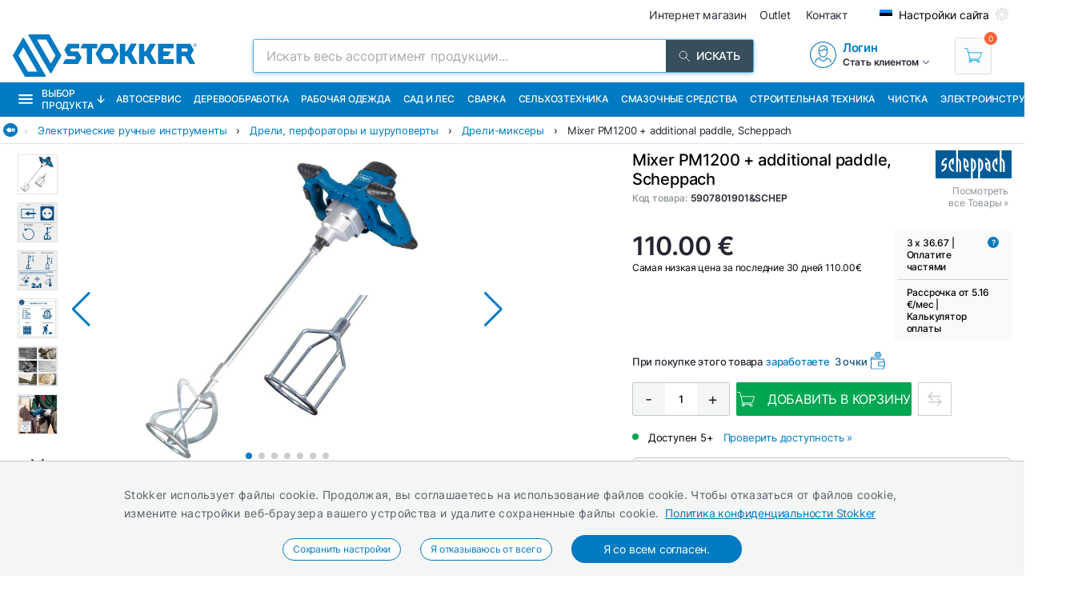

--- FILE ---
content_type: text/html; charset=utf-8
request_url: https://ru.stokker.ee/segutrell-pm1200-lisavispel-varvi-segamiseks-c-5907801901-schep
body_size: 51465
content:
<!DOCTYPE html><html lang="ru"><head><meta charSet="utf-8"/><link rel="preconnect" href="https://media.stokker.com"/><link rel="dns-prefetch" href="https://media.stokker.com"/><meta name="google-site-verification" content="SLpYwLTBMKaI-_WJWtV5IOOJ5_EU7eJ2YWchaVlqCx0"/><link rel="canonical" href="https://www.stokker.ee/segutrell-pm1200-lisavispel-varvi-segamiseks-c-5907801901-schep"/><link rel="alternate" hrefLang="en" href="https://www.stokker.com/mixer-pm1200-additional-paddle-c-5907801901-schep"/><link rel="alternate" hrefLang="et-EE" href="https://www.stokker.ee/segutrell-pm1200-lisavispel-varvi-segamiseks-c-5907801901-schep"/><link rel="alternate" hrefLang="fi-FI" href="https://www.stokker.fi/sekoittaja-pm1200-lisavispila-maalin-sekoittamiseen-c-5907801901-schep"/><link rel="alternate" hrefLang="lt-LT" href="https://www.stokker.lt/elektrine-maisykle-pm1200-du-maisymo-strypai-c-5907801901-schep"/><link rel="alternate" hrefLang="lv-LV" href="https://www.stokker.lv/maisitajs-pm1200-papildus-krasas-maisisanas-uzgalis-c-5907801901-schep"/><base href="/" lang="undefined"/><title>Mixer PM1200 + additional paddle, Scheppach |  
              Stokker - инструменты, техника, сервис</title><link rel="apple-touch-icon" sizes="180x180" href="/fav/apple-touch-icon.png?v=q1gfts456p"/><link rel="icon" type="image/png" sizes="32x32" href="/fav/favicon-32x32.png?v=q1gfts456p"/><link rel="icon" type="image/png" sizes="194x194" href="/fav/favicon-194x194.png?v=q1gfts456p"/><link rel="icon" type="image/png" sizes="192x192" href="/fav/android-chrome-192x192.png?v=q1gfts456p"/><link rel="icon" type="image/png" sizes="16x16" href="/fav/favicon-16x16.png?v=q1gfts456p"/><link rel="manifest" href="/fav/site.webmanifest?v=q1gfts456p"/><link rel="mask-icon" href="/fav/safari-pinned-tab.svg?v=q1gfts456p" color="#007ac2"/><link rel="shortcut icon" href="/fav/favicon.ico?v=q1gfts456p"/><meta name="msapplication-TileColor" content="#2b5797"/><meta name="msapplication-TileImage" content="/fav/mstile-144x144.png?v=q1gfts456p"/><meta name="msapplication-config" content="/fav/browserconfig.xml?v=q1gfts456p"/><meta name="theme-color" content="#ffffff"/><meta http-equiv="X-UA-Compatible" content="IE=edge"/><meta http-equiv="content-type" content="text/html; charset=utf-8"/><meta name="facebook-domain-verification" content="o35qkqcc98np9u6l5j9fcf4np7fa4b"/><meta name="SKYPE_TOOLBAR" content="SKYPE_TOOLBAR_PARSER_COMPATIBLE"/><meta name="format-detection" content="telephone=no"/><meta name="viewport" content="width=device-width, initial-scale=1.0,
            user-scalable=0, initial-scale=1, maximum-scale=5 shrink-to-fit=no"/><meta name="robots" content="INDEX,FOLLOW"/><meta name="keywords" content=""/><meta name="description" content=" "/><meta property="og:title" content="Mixer PM1200 + additional paddle, Scheppach |  
              Stokker - инструменты, техника, сервис"/><meta property="og:image" content="https://media.stokker.com/prod/thumb/l/590/5907801901%26SCHEP.jpg?v=20260122"/><meta property="og:description" content=" "/><meta property="og:url" content="https://www.stokker.ee/segutrell-pm1200-lisavispel-varvi-segamiseks-c-5907801901-schep"/><meta property="og:type" content="website"/><script type="application/ld+json">{"@context":"http://schema.org","@type":"Product","name":"Mixer PM1200 + additional paddle, Scheppach","image":"https://media.stokker.com/prod/thumb/m/590/5907801901%26SCHEP.jpg?v=20260122","sku":"5907801901&SCHEP","gtin":"4046664042198","url":"https://www.stokker.ee/segutrell-pm1200-lisavispel-varvi-segamiseks-c-5907801901-schep","google_product_category":499886,"brand":{"@type":"Brand","name":"Scheppach","logo":"https://media.stokker.com/brand/scheppach.svg"},"offers":{"@type":"Offer","priceCurrency":"EUR","price":"110.00","availability":"https://schema.org/InStock"}}</script><link rel="preload" href="/right-arrow.svg" as="image" fetchpriority="high"/><link rel="preload" href="https://media.stokker.com/prod/l/555/245055555.jpg?v=20260122" as="image" fetchpriority="high"/><link rel="preload" href="https://media.stokker.com/prod/l/561/245055561.jpg?v=20260122" as="image" fetchpriority="high"/><link rel="preload" href="https://media.stokker.com/prod/l/992/245055992.jpg?v=20260122" as="image" fetchpriority="high"/><link rel="preload" href="https://media.stokker.com/prod/l/998/245055998.jpg?v=20260122" as="image" fetchpriority="high"/><link rel="preload" href="https://media.stokker.com/prod/l/004/245056004.jpg?v=20260122" as="image" fetchpriority="high"/><link rel="preload" href="https://media.stokker.com/prod/l/010/245056010.jpg?v=20260122" as="image" fetchpriority="high"/><link rel="preload" href="https://media.stokker.com/yt/img/Eiq8NCq05R4.JPG" as="image" fetchpriority="high"/><link rel="preload" href="https://media.stokker.com/brand/scheppach.svg" as="image" fetchpriority="high"/><link rel="preload" href="https://media.stokker.com/svg/arrow-forward-outline.svg" as="image" fetchpriority="high"/><link rel="preload" href="/card-icons/truck.svg" as="image" fetchpriority="high"/><link rel="preload" href="https://media.stokker.com/uploads/kcfinder/upload/images/scheppach-germany.png" as="image" fetchpriority="high"/><link rel="preload" href="/card-icons/google-maps.svg" as="image" fetchpriority="high"/><link rel="preload" href="https://media.stokker.com/svg/down-arrow.svg" as="image" fetchpriority="high"/><link rel="preload" href="https://media.stokker.com/gfx/icon-cart-white.svg" as="image" fetchpriority="high"/><link rel="preload" href="https://media.stokker.com/svg/compare.svg" as="image" fetchpriority="high"/><meta name="next-head-count" content="55"/><link data-next-font="" rel="preconnect" href="/" crossorigin="anonymous"/><script id="gcm-default" data-nscript="beforeInteractive">
      window.dataLayer = window.dataLayer || [];
      function gtag(){dataLayer.push(arguments);}
      gtag('consent', 'default', {
              ad_storage: 'denied',
              analytics_storage: 'denied',
              ad_user_data: 'denied',
              ad_personalization: 'denied',
              personalization_storage: 'denied',
              functionality_storage: 'granted',
              security_storage: 'granted',
              wait_for_update: 500
            });
    </script><link rel="preload" href="/_next/static/css/13e80983c9677cf8.css" as="style"/><link rel="stylesheet" href="/_next/static/css/13e80983c9677cf8.css" data-n-g=""/><link rel="preload" href="/_next/static/css/52398d293d950cb2.css" as="style"/><link rel="stylesheet" href="/_next/static/css/52398d293d950cb2.css"/><noscript data-n-css=""></noscript><script defer="" nomodule="" src="/_next/static/chunks/polyfills-c67a75d1b6f99dc8.js"></script><script defer="" src="/_next/static/chunks/9688.30c361aa19eb50d4.js"></script><script defer="" src="/_next/static/chunks/6915-d17764930b29b78f.js"></script><script defer="" src="/_next/static/chunks/1386-0de171bf075795b1.js"></script><script defer="" src="/_next/static/chunks/575.87f6cd7211d7edac.js"></script><script defer="" src="/_next/static/chunks/1433.7f3cf3feadddb779.js"></script><script defer="" src="/_next/static/chunks/1129-c697a7a82079a360.js"></script><script defer="" src="/_next/static/chunks/9679-3f606fa52da01e54.js"></script><script defer="" src="/_next/static/chunks/8001-e351035aef661071.js"></script><script defer="" src="/_next/static/chunks/4801.4bef8daed94b9fe6.js"></script><script defer="" src="/_next/static/chunks/6228.682d68a0f036b14f.js"></script><script defer="" src="/_next/static/chunks/8209.ee9a981a57c7041e.js"></script><script defer="" src="/_next/static/chunks/620-d803115570f5f732.js"></script><script defer="" src="/_next/static/chunks/915-d391c6dc5f86243e.js"></script><script defer="" src="/_next/static/chunks/6226.b8ab6dd4e205c1b2.js"></script><script defer="" src="/_next/static/chunks/2878.64bcf76a1738bfa9.js"></script><script src="/_next/static/chunks/webpack-35b2cc773c963280.js" defer=""></script><script src="/_next/static/chunks/framework-a3cbab521d0fa57a.js" defer=""></script><script src="/_next/static/chunks/main-e02d4ee2ebab4c21.js" defer=""></script><script src="/_next/static/chunks/pages/_app-f5f8b9e68815fd49.js" defer=""></script><script src="/_next/static/chunks/7036-2c707b3dadb1aa5d.js" defer=""></script><script src="/_next/static/chunks/pages/product/%5Bid%5D-c93272ce41f25d45.js" defer=""></script><script src="/_next/static/28R5Tb04ONCde9EUQtMCA/_buildManifest.js" defer=""></script><script src="/_next/static/28R5Tb04ONCde9EUQtMCA/_ssgManifest.js" defer=""></script><style id="server-side-styles">.wrapper-0-2-1 {
  left: 0;
  width: 100%;
  bottom: 0;
  opacity: 1;
  padding: 16px 24px;
  z-index: 9999;
  position: fixed;
  background: #F4F6F6;
  border-top: 1px solid rgb(0 0 0 / 20%);
  box-sizing: border-box;
  text-align: center;
  transition: all 600ms ease;
}
.fadeOut-0-2-2 {
  opacity: 0;
  transform: translateY(100%);
}
.cookieNotification-0-2-3 {
  width: 100%;
  margin: auto;
  max-width: 970px;
  text-align: left;
  line-height: 1.7;
}
.cookieLabelWrapper-0-2-4 {
  width: 100%;
  margin: auto;
  max-width: 970px;
  line-height: 1.7;
}
.cookieLabel-0-2-5 {
  font-size: 14px;
  font-weight: 400;
  letter-spacing: 0.32px;
}
.privacyPolicyLink-0-2-6 {
  font-size: 14px;
  font-weight: 400;
  margin-left: 8px;
  text-decoration: underline;
}
.cookieButtons-0-2-7 {
  margin: 16px auto auto 0;
  display: flex;
  align-items: center;
  justify-content: center;
}
.cookieSettingsButton-0-2-8 {
  color: #007ac2;
  border: 1px solid;
  cursor: pointer;
  margin: auto 12px;
  display: inline-block;
  padding: 3px 12px;
  font-size: 12px;
  background: #fff;
  border-radius: 30px;
  text-decoration: none;
}
.cookieConfirmButton-0-2-9 {
  color: #fff;
  cursor: pointer;
  margin: auto 12px;
  padding: 6px 40px;
  font-size: 14px;
  background: #007ac2;
  border-radius: 30px;
}
.overlay-0-2-10 {
  top: 0;
  left: 0;
  width: 100%;
  height: 100%;
  display: flex;
  z-index: 10000;
  position: fixed;
  background: rgba(0,0,0,0.5);
  align-items: center;
  justify-content: center;
}
.modal-0-2-11 {
  width: 90%;
  padding: 24px 24px;
  max-width: 600px;
  background: #fff;
  box-shadow: 0 6px 30px rgba(0,0,0,0.2);
  text-align: left;
  border-radius: 8px;
}
.title-0-2-12 {
  margin: 0 0 8px 0;
  font-size: 18px;
}
.intro-0-2-13 {
  color: #566168;
  font-size: 14px;
  font-weight: 400;
  margin-bottom: 16px;
  letter-spacing: 0.32px;
}
.checkboxRow-0-2-14 {
  border: 1px solid #eee;
  display: flex;
  padding: 8px;
  border-radius: 2px;
  margin-bottom: 16px;
  flex-direction: column;
}
.checkboxLabelRow-0-2-15 {
  cursor: pointer;
  display: flex;
  align-items: center;
}
.checkboxInput-0-2-16 {
  width: 16px;
  cursor: pointer;
  height: 16px;
  margin-right: 8px;
}
.checkboxDescription-0-2-17 {
  color: #666;
  font-size: 0.9em;
  margin-top: 5px;
}
.securityRow-0-2-18 {
  border: none;
  display: flex;
  padding: 8px;
  border-radius: 2px;
  margin-bottom: 16px;
  flex-direction: column;
}
.popupButtonRow-0-2-19 {
  gap: 8px;
  display: flex;
  margin-top: 24px;
  justify-content: flex-end;
}
.cancelButton-0-2-20 {
  color: #374E5B;
  border: 1px solid #c2c7cb;
  cursor: pointer;
  padding: 8px 12px;
  background: transparent;
  border-radius: 6px;
}
.saveButton-0-2-21 {
  color: #fff;
  border: none;
  cursor: pointer;
  padding: 8px 14px;
  background: #007ac2;
  border-radius: 6px;
}
.buttonGroup-0-2-22 {
  gap: 8px;
  display: flex;
  margin-top: 24px;
  justify-content: flex-end;
}
.denyAllButton-0-2-23 {
  color: white;
  border: none;
  cursor: pointer;
  padding: 10px 15px;
  border-radius: 6px;
  background-color: #f44336;
}
.saveButtonAlt-0-2-24 {
  color: white;
  border: none;
  cursor: pointer;
  padding: 10px 15px;
  border-radius: 6px;
  background-color: #007bff;
}
.acceptAllButton-0-2-25 {
  color: white;
  border: none;
  cursor: pointer;
  padding: 10px 15px;
  border-radius: 6px;
  background-color: #4CAF50;
}
.cookieChangeButton-0-2-26 {
  left: 10px;
  color: #fff;
  width: 32px;
  border: 1px solid #007ac2;
  bottom: 10px;
  cursor: pointer;
  height: 32px;
  display: flex;
  padding: 4px;
  z-index: 10001;
  position: fixed;
  align-items: center;
  border-radius: 50%;
  justify-content: center;
  background-color: #fff;
}
.layout-0-2-27 {
  max-height: 100dvh;
}
.loadingGear-0-2-28 {
  top: 0%;
  left: 0%;
  width: 100%;
  height: 100%;
  display: flex;
  z-index: 9999;
  position: fixed;
  background: rgba(0,0,0,0.2);
  align-items: center;
  justify-content: center;
}
.b_wrapper-0-2-95 {
  width: 100%;
  height: 34px;
  margin: 0 auto 8px auto;
  display: flex;
  position: relative;
  max-width: 1460px;
  align-items: center;
  border-bottom: 1px solid #e3e3e3;
  justify-content: flex-start;
}
.b_backButton-0-2-96 {
  width: 18px;
  cursor: pointer;
  height: 18px;
  margin-left: 4px;
}
.linksBox-0-2-97 {
  width: calc(100% - 18px);
  height: 100%;
  margin: 0 0 0 auto;
  display: flex;
  padding: 4px 4px 4px 8px;
  overflow-x: auto;
  align-items: center;
  white-space: nowrap;
  justify-content: flex-start;
  scroll-behavior: smooth;
}
.linksBox-0-2-97::-webkit-scrollbar {
  height: 2px;
}
.linksBox-0-2-97::-webkit-scrollbar-thumb {
  background: rgba(0,122,194, 0.5);
  border-radius: 1px;
}
.linksBox-0-2-97::-webkit-scrollbar-track {
  background: rgba(0,0,0, 0);
}
@media screen and (min-width: 660px) and (max-width: 1024px) {
  .linksBox-0-2-97 {
    width: calc(100dvw - 18px);
  }
}
@media screen and (max-width: 660px) {
  .linksBox-0-2-97 {
    width: calc(100dvw - 24px);
  }
}
  .pseudoShadow-0-2-98 {
    top: 0;
    left: 22px;
    width: 24px;
    height: 100%;
    position: absolute;
    background: linear-gradient(to left, rgba(255,255,255, 0) -10%,rgba(255,255,255, 1) 80%);
  }
  .pseudoArrow-0-2-99 {
    margin: auto 12px auto 0px;
    font-size: 13px;
    font-weight: 400;
  }
  .linkFont-0-2-100 {
    color: #007ac2;
    margin: auto 12px auto 0px;
    font-size: 13px;
    font-weight: 400;
  }
  .textFont-0-2-101 {
    color: #262633;
    margin: auto 12px auto 0px;
    font-size: 13px;
    font-weight: 400;
  }
  .wrapper-0-2-144 {
    top: 100%;
    z-index: 998;
    overflow: hidden;
    position: absolute;
    background: #fff;
    box-shadow: 0 12px 30px 7px rgba(86,97,104,0.1);
    transition: 1s;
    border-radius: 4px;
    backface-visibility: hidden;
  }
@media screen and (min-width: 660px) and (max-width: 1024px) {
  .wrapper-0-2-144 {
    z-index: 1100;
  }
}
@media screen and (max-width: 660px) {
  .wrapper-0-2-144 {
    width: 100%;
    z-index: 1100;
  }
}
  .headerWrapper-0-2-145 {
    width: 100%;
    display: flex;
    padding: 24px 32px;
    background: #007ac2;
    align-items: center;
    justify-content: space-between;
  }
@media screen and (max-width: 660px) {
  .headerWrapper-0-2-145 {
    padding: 24px 16px;
  }
}
  .closeButton-0-2-146 {
    cursor: pointer;
    filter: brightness(0) saturate(100%) invert(100%) sepia(0%)
     saturate(28%) hue-rotate(61deg) brightness(108%) contrast(108%);
    display: flex;
    align-items: center;
    justify-content: center;
  }
  .closeButton-0-2-146:hover {
    filter: brightness(0) saturate(100%) invert(98%) sepia(31%)
       saturate(61%) hue-rotate(255deg) brightness(110%) contrast(78%);
  }
  .closeButtonLabel-0-2-147 {
    font-size: 13px;
    font-weight: 600;
    margin-left: 6px;
  }
  .closeButtonImage-0-2-148 {
    width: 8px;
    height: 8px;
    transform: rotate(180deg);
  }
  .titleBox-0-2-149 {
    display: block;
  }
  .titleLabel-0-2-150 {
    color: #fff;
  }
  .wrapper-0-2-136 {
    width: 75%;
    position: relative;
    min-height: 65px;
    margin-bottom: 8px;
  }
@media screen and (max-width: 660px) {
  .wrapper-0-2-136 {
    width: 100%;
  }
}
  .titleLabel-0-2-137 {
    margin: 0;
    font-size: 20px;
    font-weight: 500;
  }
@media screen and (min-width: 660px) and (max-width: 1024px) {
  .titleLabel-0-2-137 {
    display: block;
    text-align: center;
  }
}
@media screen and (max-width: 660px) {
  .titleLabel-0-2-137 {
    width: 100%;
    text-align: center;
  }
}
  .titleAddInfo-0-2-138 {
    display: flex;
  }
@media screen and (min-width: 660px) and (max-width: 1024px) {
  .titleAddInfo-0-2-138 {
    display: block;
    text-align: center;
  }
}
@media screen and (max-width: 660px) {
  .titleAddInfo-0-2-138 {
    display: block;
    text-align: center;
  }
}
  .titleLabelWrapper-0-2-139 {
    display: block;
  }
  .addInfoLabel-0-2-140 {
    color: #879197;
    font-size: 12px;
    font-weight: 500;
    margin-right: 4px;
  }
  .addInfoValueBold-0-2-141 {
    color: #262633;
    font-size: 12px;
    font-weight: 600;
    margin-right: 8px;
  }
  .lastOrderedLabel-0-2-142 {
    margin: 3px 6px 3px 16px;
    display: inline-block;
    font-size: 13px;
    font-weight: 400;
  }
  .lastOrderedLabelValue-0-2-143 {
    display: inline-block;
    font-size: 13px;
    font-weight: 500;
  }
  .priceContainer-0-2-175 {  }
  .priceStokkerProLink-0-2-176 {
    width: fit-content;
    margin: auto auto auto 0px;
    display: block;
  }
@media screen and (max-width: 660px) {
  .priceStokkerProLink-0-2-176 {
    width: 100%;
    margin: auto;
    text-align: center;
  }
}
  .priceStokkerProLinkLabel-0-2-177 {
    color: #B71C1C;
    font-size: 12px;
    font-weight: 500;
  }
  .priceBox-0-2-178 {
    width: 100%;
    display: flex;
  }
@media screen and (max-width: 660px) {
  .priceBox-0-2-178 {
    display: block;
    text-align: center;
  }
}
  .currentPrice-0-2-179 {
    font-size: 24px;
    font-weight: 500;
    white-space: nowrap;
  }
  .currentPriceInteger-0-2-180 {  }
  .regularPriceBox-0-2-181 {
    width: 100%;
    margin: 0 0 16px 0;
    display: flex;
    margin-top: 8px;
  }
@media screen and (min-width: 660px) and (max-width: 1024px) {
  .regularPriceBox-0-2-181 {
    justify-content: center;
  }
}
@media screen and (max-width: 660px) {
  .regularPriceBox-0-2-181 {
    justify-content: center;
  }
}
  .regularPrice-0-2-182 {
    font-size: 12px;
    font-weight: 400;
    white-space: nowrap;
    margin-right: 6px;
  }
  .regularPriceLabel-0-2-183 {
    font-size: 12px;
    font-weight: 400;
    white-space: nowrap;
  }
  .priceBlack-0-2-184 {
    color: #262633;
  }
  .priceRed-0-2-185 {
    color: #B71C1C;
  }
  .smallText-0-2-186 {
    color: #262633;
    font-size: 10px;
  }
  .packagePriceLine-0-2-187 {
    width: 100%;
    display: block;
    margin-top: 8px;
    text-align: left;
  }
@media screen and (max-width: 660px) {
  .packagePriceLine-0-2-187 {
    text-align: center;
  }
}
  .packagePriceNormal-0-2-188 {
    font-size: 13px;
    font-weight: 400;
  }
  .packagePriceRed-0-2-189 {
    color: #B71C1C;
    font-size: 16px;
    font-weight: 600;
  }
  .bonusEarn-0-2-190 {
    width: 100%;
    display: flex;
    margin-top: 16px;
    align-items: center;
    justify-content: flex-start;
  }
@media screen and (max-width: 660px) {
  .bonusEarn-0-2-190 {
    width: fit-content;
    margin: auto;
  }
}
  .bonusEarnLabel-0-2-191 {
    color: #262633;
    font-size: 13px;
    font-weight: 500;
    margin-right: 4px;
  }
  .bonusEarnLink1-0-2-192 {
    color: #007ac2;
    font-size: 13px;
    font-weight: 500;
    margin-right: 6px;
  }
  .bonusEarnLink2-0-2-193 {
    color: #135782;
    display: flex;
    font-size: 13px;
    align-items: center;
    font-weight: 500;
    margin-right: 4px;
    justify-content: center;
  }
  .pocketImage-0-2-194 {
    width: 18px;
    height: auto;
    display: inline-block;
    margin-top: -2px;
    margin-left: 4px;
  }
  .priceContainer-d4-0-2-195 {
    width: 100%;
    margin: 0 0 16px 0;
  }
  .currentPriceInteger-d5-0-2-196 {
    font-size: 32px;
    font-weight: 600;
  }
  .priceContainer-d6-0-2-344 {
    width: 100%;
    margin: 0 0 16px 0;
  }
  .currentPriceInteger-d7-0-2-345 {
    font-size: 32px;
    font-weight: 600;
  }
  .wrapper-0-2-197 {
    width: 100%;
  }
  .basketContainer-0-2-198 {  }
  .quantityBox-0-2-199 {
    width: fit-content;
    border: 1px solid #c2c7cb;
    height: fit-content;
    margin: 0px 8px 0px 0px;
    display: flex;
    align-items: center;
    border-radius: 2px;
    justify-content: center;
  }
  .quantityInput-0-2-200 {
    width: 40px;
    border: none;
    height: 40px;
    font-size: 13px;
    text-align: center;
    font-weight: 500;
    line-height: 40px;
  }
  .quantityInput-0-2-200:focus {
    outline: none;
  }
  .quantityInput-0-2-200::-webkit-outer-spin-button {
    margin: 0;
    -webkit-appearance: none;
  }
  .quantityInput-0-2-200::-webkit-inner-spin-button {
    margin: 0;
    -webkit-appearance: none;
  }
  .addToBasketButton-0-2-201 {
    cursor: pointer;
    height: 42px;
    display: flex;
    min-width: 200px;
    background: #00A651;
    align-items: center;
    margin-right: 8px;
    border-radius: 2px;
    justify-content: center;
  }
  .addToBasketButton-0-2-201:hover {
    background: #028542;
  }
@media screen and (max-width: 660px) {
  .addToBasketButton-0-2-201 {
    margin-right: 0;
  }
}
  .pl_1-0-2-202 {
    padding-left: 16px;
  }
  .pl_2-0-2-203 {
    padding-left: 0;
  }
  .addToBasketButtonLabel-0-2-204 {
    color: #fff;
    font-size: 16px;
    font-weight: 400;
    text-transform: uppercase;
  }
  .notActiveAddButton-0-2-205 {
    width: 200px;
    cursor: pointer;
    height: 42px;
    display: flex;
    background: #566168;
    align-items: center;
    margin-right: 8px;
    border-radius: 2px;
    justify-content: center;
  }
  .notActiveAddButtonGear-0-2-206 {
    width: 20px;
    height: 20px;
    display: flex;
    align-items: center;
    justify-content: center;
  }
  .compareLink-0-2-207 {
    width: 42px;
    border: 1px solid #c9cdd0;
    cursor: pointer;
    filter: brightness(0) saturate(100%) invert(30%) sepia(77%) 
      saturate(1615%) hue-rotate(179deg) brightness(95%) contrast(101%);
    padding: 11px;
    margin-right: 8px;
  }
  .compareButton-0-2-208 {
    width: 42px;
    border: 1px solid #c9cdd0;
    cursor: pointer;
    filter: brightness(0) saturate(100%) invert(90%) sepia(9%) 
      saturate(96%) hue-rotate(163deg) brightness(90%) contrast(94%);
    padding: 11px;
    margin-right: 8px;
  }
  .compareButton-0-2-208:hover {
    filter: brightness(0) saturate(100%) invert(30%) sepia(77%) 
        saturate(1615%) hue-rotate(179deg) brightness(95%) contrast(101%);
  }
  .addToFavButton-0-2-209 {
    width: 42px;
    border: 1px solid #c9cdd0;
    cursor: pointer;
    filter: grayscale(100%);
    padding: 12px;
    margin-right: 6px;
  }
  .addToFavButton-0-2-209:hover {
    filter: grayscale(0%);
    border-color: #007ac2;
  }
  .compareWarning-0-2-210 {
    top: 0;
    left: 0;
    width: 100%;
    height: 40px;
    display: flex;
    z-index: 1100;
    position: fixed;
    background: #febd19;
    align-items: center;
    justify-content: center;
  }
  .orderProductButton-0-2-211 {
    width: 200px;
    cursor: pointer;
    height: 42px;
    display: flex;
    background: #ff6035;
    align-items: center;
    margin-right: 8px;
    border-radius: 2px;
    justify-content: center;
  }
  .orderProductButton-0-2-211:hover {
    background: #ef4f24;
  }
  .orderProductButtonGreen-0-2-212 {
    width: 200px;
    cursor: pointer;
    height: 42px;
    display: flex;
    background: #00A651;
    align-items: center;
    margin-right: 8px;
    border-radius: 2px;
    justify-content: center;
  }
  .orderProductButtonGreen-0-2-212:hover {
    background: #04a150;
  }
  .askOfferButton-0-2-213 {
    color: #fff;
    border: 1px solid #00A651;
    cursor: pointer;
    display: flex;
    padding: 10px 16px;
    background: #00A651;
    align-items: center;
    margin-right: 12px;
    border-radius: 2px;
    text-transform: uppercase;
    justify-content: center;
  }
@media screen and (min-width: 660px) and (max-width: 1024px) {
  .askOfferButton-0-2-213 {
    height: 42px;
  }
}
@media screen and (max-width: 660px) {
  .askOfferButton-0-2-213 {
    height: 42px;
    margin-right: 0;
  }
}
  .askOfferButtonBlue-0-2-214 {
    color: #007ac2;
    border: 1px solid #007ac2;
    cursor: pointer;
    display: flex;
    padding: 0 16px;
    align-items: center;
    margin-right: 6px;
    justify-content: center;
  }
  .qButton-0-2-215 {
    color: #262633;
    width: 40px;
    cursor: pointer;
    height: 40px;
    font-size: 20px;
    background: #F4F6F6;
    text-align: center;
    line-height: 40px;
  }
  .qButton-0-2-215:hover {
    background: #c2c7cb;
  }
  .basketContainer-d1-0-2-216 {
    width: 100%;
    margin: 0px 0px 16px 0px;
    display: flex;
    align-items: center;
  }
@media screen and (min-width: 660px) and (max-width: 1024px) {
  .basketContainer-d1-0-2-216 {
    justify-content: center;
  }
}
@media screen and (max-width: 660px) {
  .basketContainer-d1-0-2-216 {
    justify-content: center;
  }
}
  .basketContainer-d4-0-2-346 {
    width: 100%;
    margin: 0px 0px 16px 0px;
    display: flex;
    align-items: center;
  }
@media screen and (min-width: 660px) and (max-width: 1024px) {
  .basketContainer-d4-0-2-346 {
    justify-content: center;
  }
}
@media screen and (max-width: 660px) {
  .basketContainer-d4-0-2-346 {
    justify-content: center;
  }
}
  .wrapper-0-2-217 {
    width: 100%;
  }
  .availabilityInfoBox-0-2-218 {
    width: 100%;
    display: flex;
    align-items: center;
    justify-content: flex-start;
  }
@media screen and (min-width: 660px) and (max-width: 1024px) {
  .availabilityInfoBox-0-2-218 {
    justify-content: center;
  }
}
@media screen and (max-width: 660px) {
  .availabilityInfoBox-0-2-218 {
    width: 92%;
    margin: auto;
    justify-content: center;
  }
}
  .availabilityDot-0-2-219 {
    width: 4px;
    height: 4px;
    padding: 4px;
    margin-right: 12px;
    border-radius: 50%;
  }
  .orange-0-2-220 {
    background: #ff6035;
  }
  .green-0-2-221 {
    background: #00A651;
  }
  .greenCircle-0-2-222 {
    border: 2px solid #00A651;
    padding: 2px;
    background: #fff;
  }
  .velvetCircle-0-2-223 {
    border: 2px solid #6c09c2;
    padding: 2px;
    background: #fff;
  }
  .productCode-0-2-224 {
    display: block;
    font-size: 12px;
    margin-right: 16px;
  }
  .availabilityABC-0-2-225 {
    color: #879197;
    display: block;
    font-size: 13px;
    margin-right: 12px;
  }
  .availability-0-2-226 {
    display: block;
  }
  .availabilityStatus-0-2-227 {
    font-size: 13px;
    font-weight: 400;
  }
  .availabilityButton-0-2-228 {
    cursor: pointer;
  }
  .availabilityButtonLabel-0-2-229 {
    color: #007ac2;
    font-size: 13px;
    font-weight: 400;
    margin-left: 12px;
  }
  .sendEmailLink-0-2-230 {
    color: #007ac2;
    font-size: 13px;
    font-weight: 400;
    margin-left: 12px;
    text-decoration: none;
  }
  .availLabel-0-2-231 {
    flex: 1;
    color: #262633;
    display: block;
    font-size: 12px;
    text-align: right;
    margin-right: 0;
  }
@media screen and (max-width: 660px) {
  .availLabel-0-2-231 {
    text-align: center;
  }
}
  .wrapper-0-2-161 {
    width: 100%;
    margin: 16px 0;
  }
@media screen and (max-width: 660px) {
  .wrapper-0-2-161 {
    width: fit-content;
    margin: 16px auto;
    text-align: center;
  }
}
  .modelsInfo-0-2-162 {
    width: 100%;
    position: relative;
    margin-bottom: 10px;
  }
  .modelsInfoLabel-0-2-163 {
    color: #879197;
    font-size: 13px;
    font-weight: 400;
  }
  .modelsInfoLinks-0-2-164 {
    display: flex;
    flex-wrap: wrap;
    align-items: center;
    justify-content: flex-start;
  }
@media screen and (max-width: 660px) {
  .modelsInfoLinks-0-2-164 {
    justify-content: center;
  }
}
  .modelInfoLink-0-2-165 {
    border: 1px solid #e3e3e3;
    margin: 6px 6px 0 0;
    padding: 4px 12px;
    position: relative;
    border-radius: 2px;
  }
  .modelInfoLink-0-2-165:hover {
    color: #fff;
    background: #007ac2;
  }
  .modelInfoLinkActive-0-2-166 {
    color: #fff;
    background: #007ac2;
  }
  .modelInfoLinkNotActive-0-2-167 {
    color: #262633;
    background: #fff;
  }
  .modelInfoLabel-0-2-168 {
    font-size: 12px;
    font-weight: 400;
  }
  .modelInfoDot-0-2-169 {
    right: 2px;
    width: 6px;
    bottom: 2px;
    height: 6px;
    position: absolute;
    border-radius: 50%;
  }
  .modelInfoDotGreen-0-2-170 {
    background: #00A651;
  }
  .modelInfoDotRed-0-2-171 {
    background: #ff6035;
  }
  .infoAppLink-0-2-172 {
    color: #007ac2;
    cursor: pointer;
    font-size: 13px;
    font-weight: 400;
    margin-left: 0;
  }
  .greenCircle-0-2-173 {
    border: 2px solid #00A651;
    background: #fff;
  }
  .velvetCircle-0-2-174 {
    border: 2px solid #6c09c2;
    background: #fff;
  }
  .wrapper-0-2-151 {
    width: 100%;
    margin: 8px 0;
  }
@media screen and (max-width: 660px) {
  .wrapper-0-2-151 {
    width: fit-content;
    margin: 16px auto;
    text-align: center;
  }
}
  .variationsInfo-0-2-152 {
    width: 100%;
    display: flex;
    flex-wrap: wrap;
    align-items: center;
    justify-content: flex-start;
  }
  .variationsInfoLink-0-2-153 {
    width: 60px;
    margin: 4px 6px 4px 0;
    padding: 2px;
    position: relative;
    border-radius: 2px;
  }
  .variationsInfoLinkActive-0-2-154 {
    border: 1px solid #007ac2;
  }
  .variationsInfoLinkNotActive-0-2-155 {
    border: none;
  }
  .modelInfoDot-0-2-156 {
    right: 2px;
    width: 6px;
    bottom: 2px;
    height: 6px;
    position: absolute;
    border-radius: 50%;
  }
  .modelInfoDotGreen-0-2-157 {
    background: #00A651;
  }
  .modelInfoDotRed-0-2-158 {
    background: #ff6035;
  }
  .greenCircle-0-2-159 {
    border: 2px solid #00A651;
    background: #fff;
  }
  .velvetCircle-0-2-160 {
    border: 2px solid #6c09c2;
    background: #fff;
  }
  .wrapper-0-2-121 {
    width: 100%;
    margin: 0 auto 0 auto;
    position: relative;
    max-width: calc(1460 /2);
  }
@media screen and (max-width: 660px) {
  .wrapper-0-2-121 {
    padding-left: 0;
  }
}
  .brandLogoBox-0-2-122 {
    top: 0;
    right: 0;
    width: 20%;
    display: block;
    z-index: 998;
    position: absolute;
    text-align: right;
  }
  .brandLogoBox-0-2-122 img {
    width: auto!important;
    display: inline!important;
    max-width: 100%;
    max-height: 100px;
  }
  .brandLogoBoxLabelBox-0-2-123 {
    display: flex;
    margin-top: 4px;
    align-items: center;
    justify-content: flex-end;
  }
  .brandLogoBoxLabel-0-2-124 {
    color: #879197;
    display: block;
    font-size: 12px;
    font-weight: 400;
    margin-right: 4px;
  }
  .arrowImage-0-2-125 {
    width: 8px;
    filter: brightness(0) saturate(100%) invert(59%) sepia(20%)
     saturate(138%) hue-rotate(159deg) brightness(92%) contrast(95%);
    height: 8px;
  }
  .arrowImage-0-2-125 img {
    width: 8px;
    height: 8px;
    display: block!important;
  }
  .priceTags-0-2-126 {
    width: 100%;
    margin: 16px 0 0 0;
    display: flex;
    align-items: center;
    justify-content: flex-start;
  }
  .priceTagsLabel-0-2-127 {
    color: #262633;
    display: block;
    font-size: 12px;
    font-weight: 500;
    margin-right: 16px;
  }
  .priceTagButton-0-2-128 {
    color: #262633;
    cursor: pointer;
    margin: 0 6px;
    font-size: 14px;
    font-weight: 500;
  }
  .priceTagButton-0-2-128:hover {
    color: #007ac2;
  }
  .disableGrouping-0-2-129 {
    width: 100%;
    display: flex;
    margin-top: 16px;
    align-items: center;
    justify-content: flex-start;
  }
  .button-0-2-130 {
    color: #007ac2;
    border: 1px solid #007ac2;
    cursor: pointer;
    margin: 1px 2px 1px 0;
    padding: 2px 4px;
    font-size: 10px;
    background: #fff;
    text-align: right;
    font-weight: 500;
    border-radius: 4px;
    text-transform: uppercase;
  }
  .button-0-2-130:hover {
    color: #fff;
    background: #007ac2;
  }
  .mBlock-0-2-131 {
    width: 100%;
    border: 1px solid #c2c7cb;
    padding: 4px 8px;
    background: #f9f9f9;
    margin-top: 16px;
    border-radius: 6px;
  }
@media screen and (max-width: 660px) {
  .mBlock-0-2-131 {
    width: 92%;
    margin: 16px auto 0 auto;
  }
}
  .mRow-0-2-132 {
    margin: 4px 0;
    display: flex;
    align-items: end;
    justify-content: flex-start;
  }
@media screen and (max-width: 660px) {
  .mRow-0-2-132 {
    margin: 8px auto;
    align-items: center;
  }
}
  .mImage-0-2-133 {
    width: 20px;
    filter: brightness(0) saturate(100%) invert(34%) sepia(99%)
      saturate(955%) hue-rotate(174deg) brightness(89%) contrast(104%);
    height: 20px;
    margin-left: 8px;
    margin-right: 8px;
  }
  .mText-0-2-134 {
    width: calc(100% - 28px);
  }
  .mLabel-0-2-135 {
    color: #262633;
    display: block;
    font-size: 14px;
    font-weight: 400;
  }
  .deliveryCountryBox-0-2-283 {
    display: flex;
    position: relative;
    align-items: center;
  }
  .deliveryCountryLabel-0-2-284 {
    color: rgba(255,255,255, .6);
    display: block;
    font-size: 12px;
    font-weight: 400;
    margin-right: 12px;
  }
  .deliveryCountryButton-0-2-285 {
    cursor: pointer;
    display: flex;
    align-items: center;
    justify-content: center;
  }
  .deliveryCountryButtonLabel-0-2-286 {
    color: #fff;
    display: block;
    font-size: 14px;
    font-weight: 400;
    margin-right: 12px;
  }
  .deliveryCountryBlackLabel-0-2-287 {
    color: #262633;
    display: block;
    font-size: 12px;
    font-weight: 400;
    margin-right: 6px;
  }
  .verticalArrowFlipper-0-2-288 {
    width: 10px;
    display: flex;
    align-items: center;
    margin-left: 6px;
    justify-content: center;
  }
  .deliveryCountriesModal-0-2-289 {
    top: 102%;
    right: -30px;
    width: 100%;
    border: 1px solid #dedfe0;
    z-index: 999;
    overflow: auto;
    position: absolute;
    min-width: 200px;
    background: #fff;
    max-height: 300px;
    border-radius: 4px;
    scrollbar-width: thin;
  }
  .deliveryCountriesModal-0-2-289::-webkit-scrollbar {
    width: 5px;
    height: 5px;
  }
  .deliveryCountriesModal-0-2-289::-webkit-scrollbar-track {
    width: 12px;
    background: #eee;
    box-shadow: inset 0 0 5px grey;
    border-radius: 3px;
  }
  .deliveryCountriesModal-0-2-289::-webkit-scrollbar-thumb {
    background: #aaa;
    border-radius: 3px;
  }
  .deliveryCountriesModal-0-2-289::-webkit-scrollbar-thumb:hover {
    background: #888;
  }
  .deliveryCountryModalItem-0-2-290 {
    cursor: pointer;
    display: flex;
    padding: 6px 8px;
    align-items: center;
    justify-content: left;
  }
  .deliveryCountryModalItem-0-2-290:hover {
    background: rgba(0,0,0, .05);
  }
  .deliveryCountryModalItemLabel-0-2-291 {
    color: #262633;
    display: block;
    font-size: 12px;
    font-weight: 400;
    margin-left: 6px;
  }
  .layout-0-2-232 {
    width: 100%;
    margin: 0 auto;
    padding: 0 16px;
    max-width: 1460px;
    align-items: flex-start;
    justify-content: space-between;
  }
  .flex-0-2-233 {
    display: flex;
  }
  .block-0-2-234 {
    display: block;
  }
  .w38-0-2-235 {
    width: 38%;
  }
  .w60-0-2-236 {
    width: 60%;
  }
  .w100-0-2-237 {
    width: 100%;
  }
  .acWrapper-0-2-238 {
    display: flex;
    overflow: hidden;
    align-items: center;
    flex-direction: column;
    justify-content: flex-start;
  }
  .acButton-0-2-239 {
    color: #262633;
    width: 100%;
    cursor: pointer;
    display: flex;
    padding: 8px 10px 8px 0px;
    font-size: 14px;
    align-items: center;
    font-weight: 600;
    border-bottom: 1px solid #e3e3e3;
    justify-content: left;
  }
@media screen and (max-width: 660px) {
  .acButton-0-2-239 {
    font-size: 12px;
  }
}
  .acModal-0-2-240 {
    color: #262633;
    width: 100%;
    position: relative;
    max-height: 0px;
    transition: max-height 0.8s cubic-bezier(0, 1, 0, 1);
    line-height: 1.3;
    letter-spacing: -0.2px;
  }
  .show-0-2-241 {
    height: auto;
    max-height: 9999px;
    transition: all 0.8s cubic-bezier(1, 0, 1, 0);
  }
  .contentBox-0-2-242 {
    padding: 8px 0px 8px 0px;
  }
  .productPhotosDisclaimer-0-2-243 {
    font-size: 14px;
    font-weight: 400;
  }
@media screen and (max-width: 660px) {
  .productPhotosDisclaimer-0-2-243 {
    font-size: 12px;
  }
}
  .description-0-2-244 {
    color: #262633;
    font-size: 14px;
    font-weight: 400;
    line-height: 1.4;
    padding-bottom: 16px;
  }
@media screen and (max-width: 660px) {
  .description-0-2-244 {
    font-size: 12px;
  }
}
  .table-0-2-245 {
    width: 100%;
    margin: 0 auto 16px 0;
    border-collapse: collapse;
  }
  .t100-0-2-246 {
    max-width: %;
  }
  .t400-0-2-247 {
    max-width: 400px;
  }
  .odd-0-2-248 {
    background: #fff;
  }
  .even-0-2-249 {
    background: #F4F6F6;
  }
  .tr-0-2-250 {
    border-bottom: 1px solid rgba(0,0,0, 0);
  }
  .tr-0-2-250:hover {
    border-bottom: 1px solid rgba(0,0,0, .1);
  }
  .td-0-2-251 {
    border: none;
    padding: 2px;
  }
  .tableTitleCol_1-0-2-252 {
    width: auto;
    padding: 4px 8px 4px 8px;
    text-align: left;
  }
  .tableValueCol_1-0-2-253 {
    width: 180px;
    text-align: right;
  }
@media screen and (max-width: 660px) {
  .tableValueCol_1-0-2-253 {
    width: 80px;
    padding-right: 8px;
  }
}
  .tableValueCol_2-0-2-254 {
    width: auto;
    text-align: right;
  }
  .tableTitle-0-2-255 {
    color: #262633;
    font-size: 14px;
    font-weight: 400;
  }
@media screen and (max-width: 660px) {
  .tableTitle-0-2-255 {
    font-size: 12px;
  }
}
  .tableLabel-0-2-256 {
    display: block;
    font-size: 14px;
    font-weight: 400;
    white-space: nowrap;
  }
@media screen and (max-width: 660px) {
  .tableLabel-0-2-256 {
    font-size: 12px;
  }
}
  .tlc_1a-0-2-257 {
    color: #00A651;
  }
  .tlc_1b-0-2-258 {
    color: #007ac2;
  }
  .tlc_2-0-2-259 {
    color: #262633;
  }
  .tlcu_1-0-2-260 {
    cursor: pointer;
  }
  .tableLinkLabel-0-2-261 {
    color: #007ac2;
    display: block;
    font-size: 14px;
    font-weight: 400;
    text-transform: capitalize;
  }
@media screen and (max-width: 660px) {
  .tableLinkLabel-0-2-261 {
    font-size: 12px;
  }
}
  .tableLinkLabel_1-0-2-262 {
    color: #007ac2!important;
    display: block;
    font-size: 14px;
    font-weight: 400;
    text-transform: unset;
  }
@media screen and (max-width: 660px) {
  .tableLinkLabel_1-0-2-262 {
    font-size: 12px;
  }
}
  .pictoWrapper-0-2-263 {
    width: 100%;
    height: fit-content;
    margin: 0px auto 8px auto;
    display: flex;
  }
  .pictoImageBox-0-2-264 {
    width: 12%;
    padding: 0px 16px 0px 0px;
  }
@media screen and (max-width: 660px) {
  .pictoImageBox-0-2-264 {
    width: 20%;
  }
}
  .pictoDescriptionBox-0-2-265 {
    width: 80%;
    border: 1px solid #DBDBDB;
    margin: auto;
    padding: 8px;
    font-size: 14px;
    background: #FAFAFA;
    font-weight: 400;
  }
@media screen and (max-width: 660px) {
  .pictoDescriptionBox-0-2-265 {
    font-size: 12px;
  }
}
  .pictoTitle-0-2-266 {
    color: #262633;
    margin: 0;
    font-size: 14px;
    font-weight: 600;
  }
@media screen and (max-width: 660px) {
  .pictoTitle-0-2-266 {
    font-size: 12px;
  }
}
  .pictoText-0-2-267 {
    color: #262633;
    margin: 6px 0px 0px 0px;
    font-size: 14px;
    font-weight: 400;
  }
@media screen and (max-width: 660px) {
  .pictoText-0-2-267 {
    font-size: 12px;
  }
}
  .drawingsContainer-0-2-268 {
    width: 100%;
    height: fit-content;
    display: flex;
    flex-wrap: wrap;
    align-items: center;
    justify-content: space-between;
  }
  .drawingBox-0-2-269 {
    width: 45%;
    cursor: pointer;
    margin: 12px 0px;
  }
  .manualsContainer-0-2-270 {
    width: 100%;
    height: fit-content;
    display: flex;
    flex-wrap: wrap;
    align-items: center;
    justify-content: space-between;
  }
  .manualBox-0-2-271 {
    width: 45%;
    border: 1px solid #e3e3e3;
    cursor: pointer;
    margin: 12px 0;
    padding: 12px;
  }
  .manualTitleBox-0-2-272 {
    width: 100%;
    display: flex;
    align-items: start;
    justify-content: start;
  }
  .manualIcon-0-2-273 {
    width: 40px;
    margin-right: 12px;
  }
  .manualLabel-0-2-274 {
    color: #007ac2;
  }
  .manualImage-0-2-275 {
    width: 100%;
  }
  .wrapperTitle-0-2-276 {
    color: #262633;
    margin: 0px 0px 8px 6px;
    display: block;
    font-size: 14px;
    font-weight: 600;
  }
  .buttonHeader-0-2-277 {
    flex: 1;
    display: flex;
    align-items: center;
    justify-content: flex-end;
  }
  .bh_Box1-0-2-278 {
    color: #262633;
    width: auto;
    font-size: 13px;
    text-align: right;
    font-weight: 600;
  }
  .bh_Box2-0-2-279 {
    color: #262633;
    width: 180px;
    font-size: 13px;
    text-align: right;
    font-weight: 600;
  }
@media screen and (max-width: 660px) {
  .bh_Box2-0-2-279 {
    width: 80px;
  }
}
  .countrySelectBox-0-2-280 {
    width: 100%;
    display: flex;
    padding: 8px 0 0 8px;
    margin-top: -16px;
    align-items: center;
    margin-bottom: 8px;
    justify-content: flex-start;
  }
  .gLinkBox-0-2-281 {
    display: flex;
    align-items: center;
    justify-content: flex-start;
  }
  .gLinkImage-0-2-282 {
    width: 10px;
    margin-right: 4px;
  }
  .layout_1-0-2-331 {
    left: 0;
    right: 0;
    width: 100%;
    bottom: 0;
    height: 108px;
    opacity: 1;
    padding: 0;
    z-index: 999;
    position: fixed;
    background: #fff;
    box-shadow: 0px 0px 10px rgba(0,0,0, .1);
    transition: all 1s;
    padding-top: 4px;
    padding-bottom: 4px;
  }
@media screen and (min-width: 660px) and (max-width: 1024px) {
  .layout_1-0-2-331 {
    height: fit-content;
    padding: 0px 16px;
  }
}
@media screen and (max-width: 660px) {
  .layout_1-0-2-331 {
    height: fit-content;
    padding: 0px 16px;
  }
}
  .layout_2-0-2-332 {
    left: 0;
    right: 0;
    width: 100%;
    bottom: 0;
    height: 0px;
    opacity: 0;
    padding: 0;
    z-index: 999;
    position: fixed;
    background: #fff;
    box-shadow: none;
    transition: all 1s;
    padding-top: 0;
    padding-bottom: 0;
  }
@media screen and (min-width: 660px) and (max-width: 1024px) {
  .layout_2-0-2-332 {
    height: fit-content;
    padding: 0px 16px;
  }
}
@media screen and (max-width: 660px) {
  .layout_2-0-2-332 {
    height: fit-content;
    padding: 0px 16px;
  }
}
  .wrapper-0-2-333 {
    width: 100%;
    margin: auto;
    display: flex;
    position: relative;
    max-width: 1100px;
    align-items: flex-start;
    flex-direction: row;
    justify-content: space-between;
  }
  .imageBox-0-2-334 {
    width: 100px;
    height: 100px;
    overflow: hidden;
    position: relative;
    border-radius: 8px;
  }
  .imageBoxMobile-0-2-335 {
    width: 50px;
    height: 50px;
    overflow: hidden;
    position: relative;
    min-width: 50px;
    border-radius: 8px;
  }
  .infoBox-0-2-336 {
    padding: 0px 16px;
  }
  .productName-0-2-337 {
    width: 40ch;
    margin: 0px 0px 8px 0px;
    overflow: hidden;
    font-size: 20px;
    font-weight: 500;
    white-space: nowrap;
    text-overflow: ellipsis;
  }
  .productNameMobile-0-2-338 {
    margin: 0px 4px 8px 4px;
    font-size: 12px;
    text-align: center;
    font-weight: 500;
  }
  .buttonBox-0-2-339 {
    width: auto;
    margin: 0 auto 0 8px;
    padding: 0;
    position: relative;
  }
@media screen and (max-width: 660px) {
  .buttonBox-0-2-339 {
    width: 100%;
    padding: 24px 0px 24px 0px;
  }
}
  .buttonBlockWrapper-0-2-340 {
    width: 100%;
    height: 126px;
    display: flex;
    align-items: center;
    justify-content: flex-start;
  }
@media screen and (min-width: 660px) and (max-width: 1024px) {
  .buttonBlockWrapper-0-2-340 {
    height: 108px;
  }
}
@media screen and (max-width: 660px) {
  .buttonBlockWrapper-0-2-340 {
    height: fit-content;
  }
}
  .arrow-0-2-341 {
    top: -15px;
    left: calc(50% - 10px);
    width: 30px;
    height: 30px;
    display: flex;
    z-index: 999;
    position: absolute;
    transform: rotate(180deg);
    background: #eee;
    box-shadow: 0px 0px 10px rgba(0,0,0, .1);
    align-items: center;
    border-radius: 50%;
    justify-content: center;
  }
  .footerHelper-0-2-342 {
    width: 100%;
    height: 108px;
    transition: all 1s;
  }
@media screen and (min-width: 660px) and (max-width: 1024px) {
  .footerHelper-0-2-342 {
    height: 100px;
  }
}
@media screen and (max-width: 660px) {
  .footerHelper-0-2-342 {
    height: 158px;
  }
}
  .mobileInfoBox-0-2-343 {
    width: 100%;
    display: flex;
    align-items: center;
    margin-bottom: 8px;
    justify-content: space-between;
  }
  .emailSendForm-0-2-312 {
    margin:  1rem auto;
  }
@media screen and (max-width: 660px) {
  .emailSendForm-0-2-312 {
    width: 100%;
  }
}
  .sendFormBox-0-2-313 {
    width: 100%;
    display: flex;
    align-items: center;
    justify-content: center;
  }
  .sendFormInputBoxTopLeft-0-2-314 {
    width: 50%;
    margin: 4px 6px 4px 0;
  }
  .sendFormInputBoxTopRight-0-2-315 {
    width: 50%;
    margin: 4px 0 4px 6px;
  }
  .sendFormInputBottomTopLeft-0-2-316 {
    width: 70%;
    margin: 4px 6px 4px 0;
  }
  .sendFormInput-0-2-317 {
    width: 100%;
    border: 1px solid #d3d3d3;
    padding: 6px 6px 6px 8px;
    box-sizing: border-box;
  }
  .sendFormInput-0-2-317:focus {
    outline: none;
  }
  .sendFormInput-0-2-317::placeholder {
    color: #a3aaaf;
  }
  .sendFormInput-0-2-317::-ms-input-placeholder {
    color: #a3aaaf;
  }
  .borderRed-0-2-318 {
    border: 1px solid #ff6035 !important;
  }
  .normalBorder-0-2-319 {
    border: 1px solid #d3d3d3 !important;
  }
  .sendFormButton-0-2-320 {
    width: 30%;
    cursor: pointer;
    margin: 4px 0 4px 6px;
    display: flex;
    padding: 6px 6px 6px 6px;
    background: #00A651;
    align-items: center;
    border-radius: 2px;
    justify-content: center;
  }
  .sendFormButtonLabel-0-2-321 {
    color: #fff;
    display: block;
    font-size: 14px;
    font-weight: 500;
    text-transform: uppercase;
  }
  .privacyPolicyBox-0-2-322 {
    width: 100%;
    display: flex;
    align-items: center;
    justify-content: flex-start;
  }
  .privacyPolicyInput-0-2-323 {
    margin-right: 6px;
  }
  .privacyPolicyButton-0-2-324 {
    cursor: pointer;
    font-size: 11px;
    font-weight: 400;
  }
  .footerLogoLink-0-2-325 {
    display: block;
    margin-bottom: 32px;
  }
  .conditionsWrapper-0-2-326 {
    width: 60%;
    height: 90vh;
    padding: 32px;
    overflow: auto;
    position: relative;
    background: #fff;
  }
  .conditionsWrapper-0-2-326::-webkit-scrollbar {
    width: 5px;
    height: 5px;
  }
  .conditionsWrapper-0-2-326::-webkit-scrollbar-track {
    width: 12px;
    background: #eee;
    box-shadow: inset 0 0 5px grey;
    border-radius: 3px;
  }
  .conditionsWrapper-0-2-326::-webkit-scrollbar-thumb {
    background: #aaa;
    border-radius: 3px;
  }
  .conditionsWrapper-0-2-326::-webkit-scrollbar-thumb:hover {
    background: #888;
  }
  .conditionsCloseButton-0-2-327 {
    top: 16px;
    right: 16px;
    width: 18px;
    cursor: pointer;
    height: 18px;
    z-index: 999;
    position: absolute;
  }
  .errorText-0-2-328 {
    color: #ff6035;
    margin: 6px 0;
    font-size: 14px;
    font-weight: 500;
  }
  .successText-0-2-329 {
    color: #00A651;
    margin: 6px 0;
    font-size: 14px;
    font-weight: 500;
  }
  .gray-0-2-330 {
    cursor: not-allowed;
    background: #566168;
  }
  .footer-0-2-292 {
    width: 100%;
    padding: 0 32px;
    background-color: #F4F6F6;
  }
@media screen and (min-width: 660px) and (max-width: 1024px) {
  .footer-0-2-292 {
    padding: 0;
  }
}
@media screen and (max-width: 660px) {
  .footer-0-2-292 {
    padding: 0;
  }
}
  .layout-0-2-293 {
    width: 100%;
    margin: auto;
    display: flex;
    padding: 64px 0;
    max-width: 1460px;
    justify-content: space-around;
  }
@media screen and (min-width: 660px) and (max-width: 1024px) {
  .layout-0-2-293 {
    padding: 32px 0;
    flex-direction: column;
  }
}
@media screen and (max-width: 660px) {
  .layout-0-2-293 {
    padding: 32px 0;
    flex-direction: column;
  }
}
  .linksWrapper-0-2-294 {
    width: 30%;
    display: flex;
    align-items: flex-start;
    flex-direction: column;
    justify-content: flex-start;
  }
@media screen and (min-width: 660px) and (max-width: 1024px) {
  .linksWrapper-0-2-294 {
    width: 50%;
    padding: 0 32px 32px 32px;
  }
}
@media screen and (max-width: 660px) {
  .linksWrapper-0-2-294 {
    width: 100%;
    padding: 0 16px 32px 16px;
  }
}
  .linksTitle-0-2-295 {
    color: #007ac2;
    margin: 0 0 24px 0;
    font-size: 14px;
    font-weight: 600;
    text-transform: uppercase;
  }
  .link-0-2-296 {
    color: #3d4950;
    margin: 0 0 8px 0;
    display: block;
    font-size: 14px;
    font-weight: 500;
  }
  .partnerLogos-0-2-297 {
    width: 100%;
    margin: auto auto 0 auto;
    display: flex;
    align-items: center;
    justify-content: flex-start;
  }
@media screen and (min-width: 660px) and (max-width: 1024px) {
  .partnerLogos-0-2-297 {
    width: 100%;
    margin: 16px 0 0 0;
  }
}
@media screen and (max-width: 660px) {
  .partnerLogos-0-2-297 {
    width: 100%;
    margin: 16px 0 0 0;
  }
}
  .partnerLink-0-2-298 {
    width: 40%;
  }
  .partnerLogo-0-2-299 {
    width: 90%;
    height: auto;
  }
  .contactInfoWrapper-0-2-300 {
    width: 50%;
    display: flex;
    padding: 0 0 0 64px;
    align-items: flex-start;
    flex-direction: column;
    justify-content: flex-start;
  }
@media screen and (min-width: 660px) and (max-width: 1024px) {
  .contactInfoWrapper-0-2-300 {
    width: 80%;
    padding: 0 32px 16px 32px;
  }
}
@media screen and (max-width: 660px) {
  .contactInfoWrapper-0-2-300 {
    width: 100%;
    padding: 0 16px 16px 16px;
  }
}
  .companyLogo-0-2-301 {
    width: 50%;
    height: auto;
  }
  .infoText-0-2-302 {
    color: #3d4950;
    font-size: 14px;
  }
  .contactIcon-0-2-303 {
    filter: brightness(0) saturate(100%) invert(61%) sepia(8%)
      saturate(344%) hue-rotate(159deg) brightness(92%) contrast(89%);
  }
  .contactBox-0-2-304 {
    margin: 4px 0;
    display: flex;
    align-items: center;
    justify-content: center;
  }
  .contactLink-0-2-305 {
    color: #3d4950;
    margin: 0 0 0 16px;
    font-size: 14px;
    font-weight: 600;
  }
  .contactText-0-2-306 {
    color: #3d4950;
    margin: 0 0 0 16px;
    font-size: 14px;
  }
  .blue-0-2-307 {
    color: #007ac2;
  }
  .black-0-2-308 {
    color: #3d4950;
  }
  .socialLogo-0-2-309 {
    filter: grayscale(100%);
    margin: 0 16px 0 0;
    opacity: 0.3;
  }
  .socialLogo-0-2-309:hover {
    filter: none;
    opacity: 1;
  }
  .underline-0-2-310 {
    width: calc(100% + 64px);
    margin: 0 -32px 0 -32px;
    display: flex;
    position: relative;
    background: #566168;
    align-items: center;
    justify-content: center;
  }
@media screen and (min-width: 660px) and (max-width: 1024px) {
  .underline-0-2-310 {
    width: 100%;
    margin: 0;
    padding: 0 8px;
    justify-content: center;
  }
}
@media screen and (max-width: 660px) {
  .underline-0-2-310 {
    width: 100%;
    margin: 0;
    padding: 0 8px;
    justify-content: space-between;
  }
}
  .underlineText-0-2-311 {
    color: #c2c7cb;
    margin: 8px 0;
    font-size: 14px;
    font-weight: 500;
  }
  .layout-0-2-30 {
    width: 100%;
    margin: auto;
    display: flex;
    padding: 8px;
    max-width: 1580px;
    align-items: center;
    justify-content: space-between;
  }
  .navigate_wrapper-0-2-31 {
    margin: 0 -24px 0 auto;
    display: flex;
    align-items: center;
    justify-content: center;
  }
  .link_wrapper-0-2-32 {
    width: fit-content;
    margin: 0 24px;
  }
  .topText-0-2-33 {
    color: #262633;
    font-size: 14px;
  }
  .topText-0-2-33 span {
    color: #00A651;
  }
  .shine-0-2-34 {
    display: block;
    animation: 3.5s shine linear infinite;
    background: linear-gradient(110deg, #ececec 8%, #f5f5f5 18%, #ececec 33%);
    border-radius: 5px;
    background-size: 300% 100%;
  }
  .skeleton-0-2-35 {
    width: 500px;
    height: 18px;
  }
  .skeletonLinks-0-2-36 {
    width: 345px;
    height: 20px;
  }
  .skeletonButton-0-2-37 {
    width: 100px;
    height: 20px;
  }
  .compareLink-0-2-38 {
    width: 14px;
    height: 14px;
    margin: auto 16px auto auto;
    display: flex;
    align-items: center;
    justify-content: center;
  }
  .compareLink-0-2-38 span {
    color: #007ac2;
    margin: auto auto auto 4px;
    display: block;
    font-size: 12px;
    font-weight: 500;
  }
  .phoneImage-0-2-39 {
    width: 16px;
    height: 16px;
    display: inline-block;
    margin-right: 4px;
    vertical-align: middle;
  }
  .topLink-0-2-40 {
    margin-right: 16px;
  }
  .topLinkLabel-0-2-41 {
    color: #262633;
    font-size: 14px;
  }
  .topLinkLabel-0-2-41:active {
    color: rgba(38, 38, 51, .8);
  }
  .settingsButtonWrapper-0-2-42 {
    display: flex;
    align-items: flex-end;
    justify-content: center;
  }
  .customIcon-0-2-43 {
    margin-right: 16px;
  }
  .layout-0-2-44 {
    width: 100%;
    margin: 6px auto;
    display: flex;
    max-width: 1460px;
    align-items: center;
    justify-content: space-between;
  }
  .search-0-2-45 {
    width: 50%;
    max-width: 800px;
  }
  .img-0-2-46 {
    margin: 0;
    display: block;
    padding: 0;
  }
  .rightBlock-0-2-47 {
    width: fit-content;
    display: flex;
    align-items: center;
    justify-content: space-between;
  }
  .account-0-2-48 {
    margin-right: 32px;
  }
  .layout-0-2-49 {
    left: -16px;
    width: calc(100% + 32px);
    z-index: 997;
    position: relative;
    background: #007ac2;
    padding-left: 16px;
  }
  .layoutCommon-0-2-50 {
    margin: auto;
    display: flex;
    max-width: 1460px;
    align-items: stretch;
    justify-content: left;
  }
  .nav_layout-0-2-51 {
    top: 100%;
    left: 50%;
    padding: 16px;
    z-index: 999;
    position: absolute;
    transform: translate(-50%);
    background: #fff;
    box-shadow: 0px 5px 10px rgb(0 0 0 / 50%);
  }
  .nav_layout_1-0-2-52 {
    top: 100%;
    padding: 8px 16px;
    z-index: 999;
    position: absolute;
    max-width: 800px;
    background: #fff;
    box-shadow: 0px 5px 10px rgb(0 0 0 / 50%);
  }
  .nav_wrapper_1-0-2-53 {
    display: flex;
    justify-content: space-between;
  }
  .nav_wrapper_2-0-2-54 {
    display: flex;
  }
  .nav_wrapper_3-0-2-55 {
    margin-right: 40px;
  }
  .nav_banners-0-2-56 {
    width: 280px;
    margin: 16px auto auto auto;
    display: flex;
    flex-direction: column;
  }
  .banner_img-0-2-57 {
    height: inherit;
  }
  .brands-0-2-58 {
    width: 100%;
    margin: 24px auto auto auto;
    display: flex;
    flex-wrap: wrap;
    max-width: 1460px;
    align-content: center;
    justify-content: center;
  }
  .links_v1-0-2-59 {
    margin: auto auto 8px auto;
  }
  .links_v2-0-2-60 {
    margin: auto auto 0 0;
  }
  .allCategories-0-2-61 {
    cursor: pointer;
    height: 43px;
    display: flex;
    padding: 0 6px;
    position: relative;
    background: #135782;
    align-items: center;
    border-bottom: 2px solid transparent;
    justify-content: center;
  }
  .allCategories-0-2-61:hover {
    border-bottom: 2px solid#fff;
  }
  .allCategoriesTitle-0-2-62 {
    color: #fff;
    font-size: 12px;
    font-weight: 500;
    text-transform: uppercase;
  }
  .categoriesList-0-2-63 {
    gap: 0px;
    margin: 0;
    padding: 0;
    min-width: 700px;
    list-style: none;
    column-count: 2;
    list-style-type: none;
    list-style-position: inside;
  }
  .listItem-0-2-64 {
    width: calc(100% - 10px);
    box-sizing: border-box;
  }
  .listItem-0-2-64:hover {
    color: #007ac2;
    background: rgb(0 122 194 / 8%);
  }
  .listItemActive-0-2-65 {
    color: #007ac2;
    background: rgb(0 122 194 / 8%);
  }
  .categoriesLink-0-2-66 {
    margin-left: 10px;
  }
  .shadow_v1-0-2-67 {
    top: 0;
    left: 0;
    width: 100%;
    height: 100%;
    z-index: 989;
    position: fixed;
    background: rgba(0,0,0, .3);
  }
  .imgBanners-0-2-68 {
    width: 100%;
    height: auto;
  }
  .layoutNews-0-2-69 {
    margin: auto;
    display: flex;
    max-width: 1460px;
    align-items: end;
    justify-content: space-between;
  }
  .nTitle-0-2-70 {
    margin: 12px 0 4px 0;
    font-size: 20px;
    font-weight: 400;
  }
  .nTitleLink-0-2-71 {
    color: #fff;
  }
  .nText-0-2-72 {
    color: #e0e0e0;
    margin: 4px 0 12px 0;
    font-size: 14px;
    font-weight: 300;
  }
  .nSearchBox-0-2-73 {
    display: flex;
    align-items: center;
    margin-right: 16px;
    margin-bottom: 12px;
    justify-content: center;
  }
  .categoryTitle-0-2-74 {
    font-size: 14px;
    margin-left: 2px;
    letter-spacing: 0.15px;
  }
  .financeSubTitle-0-2-75 {
    color: #fff;
    font-size: 14px;
    font-weight: 300;
  }
  .financeTitleBox-0-2-76 {
    margin: auto;
    padding: 20px 0;
    position: relative;
    max-width: 1460px;
  }
  .financeTitle-0-2-77 {
    color: #fff;
    display: block;
    font-size: 24px;
    font-weight: 500;
  }
  .socialBox-0-2-78 {
    top: 10px;
    right: 20px;
    display: flex;
    position: absolute;
    align-items: center;
    justify-content: center;
  }
  .socialLink-0-2-79 {
    width: 30px;
    margin: 0 5px;
  }
  .link_v5-0-2-80 {
    color: #262633;
    width: 100%;
    display: block;
    padding: 4px 8px;
    font-size: 14px;
    font-weight: 400;
  }
  .link_v5-0-2-80:hover {
    color: #007ac2;
    background: rgb(0 122 194 / 8%);
  }
  .skeleton-0-2-81 {
    width: 100%;
    height: 43px;
    display: block;
    animation: 3.5s shine linear infinite;
    background: linear-gradient(110deg, #ececec 8%, #f5f5f5 18%, #ececec 33%);
    background-size: 300% 100%;
  }
  .navbarLinkButton-0-2-82 {
    color: #fff;
    width: fit-content;
    display: flex;
    padding: 13px 8px;
    font-size: 12px;
    align-items: center;
    font-weight: 500;
    white-space: nowrap;
    border-bottom: 2px solid#007ac2;
    text-transform: uppercase;
    justify-content: center;
  }
  .navbarLinkButton-0-2-82:hover {
    background: #0066A6;
    border-bottom: 2px solid#fff;
  }
  .navbarLinkButton_1-0-2-83 {
    color: #fff;
    width: fit-content;
    display: flex;
    padding: 13px 8px;
    font-size: 12px;
    align-items: center;
    font-weight: 500;
    white-space: nowrap;
    border-bottom: 2px solid #374e5b;
    text-transform: uppercase;
    justify-content: center;
  }
  .navbarLinkButton_1-0-2-83:hover {
    background: #374e5b;
    border-bottom: 2px solid#fff;
  }
  .brandImage-0-2-84 {
    width: auto;
    height: auto;
    display: block;
    max-width: 100%;
    max-height: 80px;
  }
  .brandLink-0-2-85 {
    flex: 0 0 16%;
    display: flex;
    padding: 24px;
    flex-wrap: wrap;
    align-content: center;
    justify-content: center;
  }
@media screen and (min-width: 660px) and (max-width: 1024px) {
  .brandLink-0-2-85 {
    flex: 0 0 30%;
    width: 100%;
    padding: 30px;
  }
}
@media screen and (max-width: 660px) {
  .brandLink-0-2-85 {
    flex: 0 0 30%;
    width: 100%;
    padding: 10px;
  }
}
  .headerBox-0-2-86 {
    width: 100%;
    margin: auto;
    padding: 8px;
    max-width: 1460px;
  }
  .headerTitle-0-2-87 {
    color: #fff;
    margin: 12px auto 6px 0;
    font-size: 22px;
    font-weight: 500;
  }
  .headerSubText-0-2-88 {
    color: #fff;
    margin: 0 auto 6px 0;
    font-size: 14px;
  }
  .header-0-2-29 {
    padding: 0 16px;
  }
  .media_slider-0-2-102 {
    width: 100%;
    height: 400px;
    display: flex;
    position: relative;
    background: #fff;
    border-radius: 2px;
  }
@media screen and (max-width: 660px) {
  .media_slider-0-2-102 {
    height: 240px;
  }
}
  .myThumb-0-2-103 {
    width: 10%;
    cursor: pointer;
    height: fit-content;
    display: flex;
    padding: 0 0 10px 0;
    overflow: auto;
    flex-wrap: wrap;
    max-height: 90%;
    align-items: flex-start;
    justify-content: center;
    scrollbar-width: none;
    -ms-overflow-style: none;
  }
  .myThumb-0-2-103::-webkit-scrollbar {
    display: none;
  }
@media screen and (min-width: 660px) and (max-width: 1024px) {
  .myThumb-0-2-103 {
    display: none;
  }
}
@media screen and (max-width: 660px) {
  .myThumb-0-2-103 {
    display: none;
  }
}
  .thumbImageWrapper-0-2-104 {
    width: 50px;
    border: 1px solid #e3e3e3;
    height: 50px;
    margin: 5px;
    display: flex;
    flex-direction: column;
    justify-content: center;
  }
  .thumbPictoWrapper-0-2-105 {
    width: 50px;
    height: 50px;
    margin: 5px;
    display: flex;
    flex-direction: column;
    justify-content: center;
  }
  .thumbScrollButton-0-2-106 {
    left: 0;
    width: 10%;
    bottom: 0;
    cursor: pointer;
    filter: brightness(0) saturate(100%) invert(22%) sepia(10%)
      saturate(0%) hue-rotate(148deg) brightness(89%) contrast(86%);
    height: 5%;
    display: flex;
    position: absolute;
    align-items: center;
    justify-content: center;
  }
@media screen and (max-width: 660px) {
  .thumbScrollButton-0-2-106 {
    display: none;
  }
}
  .mySwiper-0-2-107 {
    height: 398px;
    overflow: hidden;
  }
@media screen and (max-width: 660px) {
  .mySwiper-0-2-107 {
    height: 238px;
  }
}
  .picto-0-2-108 {
    top: 30px;
    width: 110px;
    cursor: pointer;
    z-index: 979;
    position: absolute;
  }
@media screen and (min-width: 660px) and (max-width: 1024px) {
  .picto-0-2-108 {
    top: -5px;
  }
}
@media screen and (max-width: 660px) {
  .picto-0-2-108 {
    top: -5px;
    width: 80px;
  }
}
  .videoLayerSmall-0-2-109 {
    width: 100%;
    height: 398px;
    position: relative;
  }
  .videoLayerSmall-0-2-109:after {
    width: 100%;
    cursor: pointer;
    height: 100%;
    content: &#x27;&#x27;;
    display: inline-block;
    opacity: 0.7;
    background-size: 20%;
    background-image: url(https://media.stokker.com/gfx/play-icon-white-png-4);
    background-repeat: no-repeat;
    background-position: center;
  }
@media screen and (max-width: 660px) {
  .videoLayerSmall-0-2-109 {
    height: 238px;
  }
}
  .videoLayerLarge-0-2-110:after {
    width: 100%;
    cursor: pointer;
    height: 100%;
    content: &#x27;&#x27;;
    display: inline-block;
    opacity: 0.7;
    background-size: 90%;
    background-image: url(https://media.stokker.com/gfx/play-icon-white-png-4);
    background-repeat: no-repeat;
    background-position: center;
  }
  .new-0-2-111 {
    top: 3%;
    right: 3%;
    z-index: 979;
    position: absolute;
  }
  .newLabel-0-2-112 {
    top: 50%;
    left: 50%;
    color: #fff;
    position: absolute;
    font-size: 10px;
    transform: translate(-50%, -50%);
    font-weight: 700;
    text-transform: uppercase;
  }
  .campaign-0-2-113 {
    top: 10px;
    right: 5px;
    width: 75px;
    height: 25px;
    display: flex;
    z-index: 979;
    position: absolute;
    background: #cc0c39;
    align-items: center;
    justify-content: center;
  }
  .campaignLabel-0-2-114 {
    color: #fff;
    font-size: 11px;
    font-weight: 400;
    text-transform: uppercase;
  }
  .outlet-0-2-115 {
    top: 10px;
    right: 5px;
    width: 75px;
    height: 25px;
    display: flex;
    z-index: 979;
    position: absolute;
    background: #383838;
    align-items: center;
    justify-content: center;
  }
  .outletLabel-0-2-116 {
    color: #ffc700;
    font-size: 11px;
    font-weight: 400;
    text-transform: uppercase;
  }
  .videoContainer-0-2-117 {
    width: 100dvw!important;
    margin: 0px auto !important;
  }
  .iframe-0-2-118 {
    width: 90%!important;
    border: 0;
    height: auto!important;
    max-width: 90%!important;
    aspect-ratio: 16 / 9;
    margin-right: 5% !important;
  }
  .discount-0-2-119 {
    right: 16px;
    width: 45px;
    bottom: 16px;
    height: 45px;
    display: flex;
    padding: 2px 6px;
    z-index: 979;
    position: absolute;
    align-items: center;
    background-size: contain;
    justify-content: center;
    background-image: url(https://media.stokker.com/gfx/badge-sale-xs.svg);
    background-repeat: no-repeat;
    background-position: right center;
  }
  .discountLabel-0-2-120 {
    color: #fff;
    padding: 2px;
    font-size: 12px;
    font-weight: 600;
    text-transform: uppercase;
  }
  .flexCenter-0-2-89 {
    display: flex;
    align-items: flex-start;
    justify-content: space-around;
  }
  .layout-0-2-90 {
    width: 100%;
    margin: 0 auto 24px auto;
    padding: 0 16px;
    position: relative;
    max-width: 1460px;
  }
@media screen and (min-width: 660px) and (max-width: 1024px) {
  .layout-0-2-90 {
    padding: 0 6px;
  }
}
@media screen and (max-width: 660px) {
  .layout-0-2-90 {
    padding: 0 6px;
  }
}
  .breadcrumb-0-2-91 {
    width: 100%;
    height: auto;
    position: relative;
  }
  .width50-0-2-92 {
    width: 50%;
  }
@media screen and (min-width: 660px) and (max-width: 1024px) {
  .width50-0-2-92 {
    width: 100%;
    margin: 30px 0;
  }
}
@media screen and (max-width: 660px) {
  .width50-0-2-92 {
    width: 96%;
    margin: 30px auto;
  }
}
  .marginTop40-0-2-93 {
    margin-top: 40px;
  }
  .tagHtmlWrapper-0-2-94 {
    width: 70%;
    height: 90vh;
    padding: 16px;
    overflow: auto;
    position: relative;
    scrollbar-width: none;
    background-color: transparent;
    -ms-overflow-style: none;
  }
  .tagHtmlWrapper-0-2-94::-webkit-scrollbar {
    display: none;
  }</style></head><body><div id="__next"><noscript><div style="width:100%;height:100dvh;display:flex;justify-content:center;align-items:center;font-size:24px;padding:10px">Your browser does not support JavaScript or it is turned off!</div></noscript><main style="position:relative;height:100dvh"><div class="cookieChangeButton-0-2-26" title="Изменить настройки файлов cookie"><img alt="Cookie Icon" loading="lazy" width="20" height="20" decoding="async" data-nimg="1" style="color:transparent" src="icons/cookie.svg"/></div><div class="layout-0-2-27"><header><div class="header-0-2-29"><div class="layout-0-2-49" style="background:#007ac2"><div class="layoutCommon-0-2-50"><div><a class="allCategories-0-2-61" style="background:#007ac2" href="/kategooriad"><img alt="Menu" loading="lazy" width="20" height="18" decoding="async" data-nimg="1" style="color:transparent;margin-right:10px" src="https://media.stokker.com/svg/menu.svg"/><span class="allCategoriesTitle-0-2-62">Выбор продукта</span><img alt="Arrow" loading="lazy" width="10" height="10" decoding="async" data-nimg="1" style="color:transparent;margin-left:5px" src="https://media.stokker.com/svg/arrow-down.svg"/></a></div><div><a class="navbarLinkButton-0-2-82" style="background:#007ac2" href="/maincat/garage/awtosierwis">Автосервис</a></div><div><a class="navbarLinkButton-0-2-82" style="background:#007ac2" href="/maincat/wood/dieriewoobrabotka">Деревообработка</a></div><div><a class="navbarLinkButton-0-2-82" style="background:#007ac2" href="/maincat/workwear/rabochaja-odiezhda">Рабочая одежда</a></div><div><a class="navbarLinkButton-0-2-82" style="background:#007ac2" href="/maincat/garden/sad-i-lies">Сад и Лес</a></div><div><a class="navbarLinkButton-0-2-82" style="background:#007ac2" href="/maincat/welding/swarka">Сварка</a></div><div><a class="navbarLinkButton-0-2-82" style="background:#007ac2" href="/maincat/agri/sielchoztiechnika">Сельхозтехника</a></div><div><a class="navbarLinkButton-0-2-82" style="background:#007ac2" href="/maincat/lubric/smazochnyie-sriedstwa">СМАЗОЧНЫЕ СРЕДСТВА</a></div><div><a class="navbarLinkButton-0-2-82" style="background:#007ac2" href="/maincat/constr/stroitielnaja-tiechnika">Строительная техника </a></div><div><a class="navbarLinkButton-0-2-82" style="background:#007ac2" href="/maincat/cleaning/chistka">Чистка</a></div><div><a class="navbarLinkButton-0-2-82" style="background:#007ac2" href="/maincat/powertool/eliektroinstrumienty">Электроинструменты</a></div></div></div></div></header><div class="breadcrumb-0-2-91"><div class="b_wrapper-0-2-95"><div class="b_backButton-0-2-96"><img alt="Back button" fetchpriority="high" width="0" height="0" decoding="async" data-nimg="1" style="color:transparent;width:100%;height:auto;min-height:auto;display:block;filter:none;background-size:cover;background-position:50% 50%;background-repeat:no-repeat;background-image:url(&quot;data:image/svg+xml;charset=utf-8,%3Csvg xmlns=&#x27;http://www.w3.org/2000/svg&#x27; %3E%3Cfilter id=&#x27;b&#x27; color-interpolation-filters=&#x27;sRGB&#x27;%3E%3CfeGaussianBlur stdDeviation=&#x27;20&#x27;/%3E%3CfeColorMatrix values=&#x27;1 0 0 0 0 0 1 0 0 0 0 0 1 0 0 0 0 0 100 -1&#x27; result=&#x27;s&#x27;/%3E%3CfeFlood x=&#x27;0&#x27; y=&#x27;0&#x27; width=&#x27;100%25&#x27; height=&#x27;100%25&#x27;/%3E%3CfeComposite operator=&#x27;out&#x27; in=&#x27;s&#x27;/%3E%3CfeComposite in2=&#x27;SourceGraphic&#x27;/%3E%3CfeGaussianBlur stdDeviation=&#x27;20&#x27;/%3E%3C/filter%3E%3Cimage width=&#x27;100%25&#x27; height=&#x27;100%25&#x27; x=&#x27;0&#x27; y=&#x27;0&#x27; preserveAspectRatio=&#x27;none&#x27; style=&#x27;filter: url(%23b);&#x27; href=&#x27;/right-arrow.svg&#x27;/%3E%3C/svg%3E&quot;)" src="/right-arrow.svg"/></div><div class="linksBox-0-2-97"><div class="pseudoShadow-0-2-98"></div></div></div></div><div class="layout-0-2-90 flexCenter-0-2-89"><div class="width50-0-2-92"><div class="media_slider-0-2-102"><div class="myThumb-0-2-103"><div class="thumbImageWrapper-0-2-104"><div style="position:relative;height:50px"><img alt="Thumb" fetchpriority="high" decoding="async" data-nimg="fill" style="position:absolute;height:100%;width:100%;left:0;top:0;right:0;bottom:0;object-fit:contain;color:transparent" src="https://media.stokker.com/prod/l/555/245055555.jpg?v=20260122"/></div></div><div class="thumbImageWrapper-0-2-104"><div style="position:relative;height:50px"><img alt="Thumb" fetchpriority="high" decoding="async" data-nimg="fill" style="position:absolute;height:100%;width:100%;left:0;top:0;right:0;bottom:0;object-fit:contain;color:transparent" src="https://media.stokker.com/prod/l/561/245055561.jpg?v=20260122"/></div></div><div class="thumbImageWrapper-0-2-104"><div style="position:relative;height:50px"><img alt="Thumb" fetchpriority="high" decoding="async" data-nimg="fill" style="position:absolute;height:100%;width:100%;left:0;top:0;right:0;bottom:0;object-fit:contain;color:transparent" src="https://media.stokker.com/prod/l/992/245055992.jpg?v=20260122"/></div></div><div class="thumbImageWrapper-0-2-104"><div style="position:relative;height:50px"><img alt="Thumb" fetchpriority="high" decoding="async" data-nimg="fill" style="position:absolute;height:100%;width:100%;left:0;top:0;right:0;bottom:0;object-fit:contain;color:transparent" src="https://media.stokker.com/prod/l/998/245055998.jpg?v=20260122"/></div></div><div class="thumbImageWrapper-0-2-104"><div style="position:relative;height:50px"><img alt="Thumb" fetchpriority="high" decoding="async" data-nimg="fill" style="position:absolute;height:100%;width:100%;left:0;top:0;right:0;bottom:0;object-fit:contain;color:transparent" src="https://media.stokker.com/prod/l/004/245056004.jpg?v=20260122"/></div></div><div class="thumbImageWrapper-0-2-104"><div style="position:relative;height:50px"><img alt="Thumb" fetchpriority="high" decoding="async" data-nimg="fill" style="position:absolute;height:100%;width:100%;left:0;top:0;right:0;bottom:0;object-fit:contain;color:transparent" src="https://media.stokker.com/prod/l/010/245056010.jpg?v=20260122"/></div></div><div class="thumbImageWrapper-0-2-104"><div class="videoLayerLarge-0-2-110" style="position:relative;height:50px"><img alt="Thumb" fetchpriority="high" decoding="async" data-nimg="fill" style="position:absolute;height:100%;width:100%;left:0;top:0;right:0;bottom:0;object-fit:contain;color:transparent" src="https://media.stokker.com/yt/img/Eiq8NCq05R4.JPG"/></div></div><div class="thumbPictoWrapper-0-2-105"><div style="position:relative;height:50px"><img alt="Picto" fetchpriority="high" decoding="async" data-nimg="fill" style="position:absolute;height:100%;width:100%;left:0;top:0;right:0;bottom:0;object-fit:contain;color:transparent" src="https://media.stokker.com/uploads/kcfinder/upload/images/scheppach-germany.png"/></div></div></div><div class="thumbScrollButton-0-2-106"><img alt="Picto" fetchpriority="high" width="16" height="16" decoding="async" data-nimg="1" style="color:transparent" src="https://media.stokker.com/svg/down-arrow.svg"/></div></div></div><div style="width:12%"></div><div style="width:38%"><div class="wrapper-0-2-121"><a class="brandLogoBox-0-2-122" href="/brand/scheppach"><img alt="Scheppach" fetchpriority="high" width="0" height="0" decoding="async" data-nimg="1" style="color:transparent;width:100%;height:auto;max-height:40px" src="https://media.stokker.com/brand/scheppach.svg"/><div class="brandLogoBoxLabelBox-0-2-123"><span class="brandLogoBoxLabel-0-2-124">Посмотреть все Товары<!-- --> »</span></div></a><div class="wrapper-0-2-136"><h1 class="titleLabel-0-2-137">Mixer PM1200 + additional paddle, Scheppach</h1><div class="titleAddInfo-0-2-138"><div class="titleLabelWrapper-0-2-139"><span class="addInfoLabel-0-2-140">Код товара:</span><span class="addInfoValueBold-0-2-141">5907801901&amp;SCHEP</span></div></div><div class="wrapper-0-2-144" style="transform:perspective(1000px) rotateY(180deg)"><div class="headerWrapper-0-2-145"><div class="closeButton-0-2-146"><div class="closeButtonImage-0-2-148"><img alt="Arrow forward outline" fetchpriority="high" width="0" height="0" decoding="async" data-nimg="1" style="color:transparent;width:100%;height:auto;min-height:auto;display:block;filter:none;background-size:cover;background-position:50% 50%;background-repeat:no-repeat;background-image:url(&quot;data:image/svg+xml;charset=utf-8,%3Csvg xmlns=&#x27;http://www.w3.org/2000/svg&#x27; %3E%3Cfilter id=&#x27;b&#x27; color-interpolation-filters=&#x27;sRGB&#x27;%3E%3CfeGaussianBlur stdDeviation=&#x27;20&#x27;/%3E%3CfeColorMatrix values=&#x27;1 0 0 0 0 0 1 0 0 0 0 0 1 0 0 0 0 0 100 -1&#x27; result=&#x27;s&#x27;/%3E%3CfeFlood x=&#x27;0&#x27; y=&#x27;0&#x27; width=&#x27;100%25&#x27; height=&#x27;100%25&#x27;/%3E%3CfeComposite operator=&#x27;out&#x27; in=&#x27;s&#x27;/%3E%3CfeComposite in2=&#x27;SourceGraphic&#x27;/%3E%3CfeGaussianBlur stdDeviation=&#x27;20&#x27;/%3E%3C/filter%3E%3Cimage width=&#x27;100%25&#x27; height=&#x27;100%25&#x27; x=&#x27;0&#x27; y=&#x27;0&#x27; preserveAspectRatio=&#x27;none&#x27; style=&#x27;filter: url(%23b);&#x27; href=&#x27;https://media.stokker.com/svg/arrow-forward-outline.svg&#x27;/%3E%3C/svg%3E&quot;)" src="https://media.stokker.com/svg/arrow-forward-outline.svg"/></div><span class="closeButtonLabel-0-2-147">вернуться</span></div><div class="titleBox-0-2-149"><span class="titleLabel-0-2-150"></span></div></div></div></div><div class="disableGrouping-0-2-129"></div><div class="wrapper-0-2-151"></div><div class="wrapper-0-2-161"></div><div class="wrapper-0-2-197"><div class="basketContainer-0-2-198 basketContainer-d1-0-2-216"><div class="quantityBox-0-2-199"><div class="qButton-0-2-215">-</div><input class="quantityInput-0-2-200" min="1" id="quantity" type="number" name="quantity" required="" value="1"/><div class="qButton-0-2-215">+</div></div><div class="addToBasketButton-0-2-201"><img alt="Cart icon" fetchpriority="high" width="0" height="0" decoding="async" data-nimg="1" style="color:transparent;width:10%;height:auto;min-height:auto;display:block;filter:none;background-size:cover;background-position:50% 50%;background-repeat:no-repeat;background-image:url(&quot;data:image/svg+xml;charset=utf-8,%3Csvg xmlns=&#x27;http://www.w3.org/2000/svg&#x27; %3E%3Cfilter id=&#x27;b&#x27; color-interpolation-filters=&#x27;sRGB&#x27;%3E%3CfeGaussianBlur stdDeviation=&#x27;20&#x27;/%3E%3CfeColorMatrix values=&#x27;1 0 0 0 0 0 1 0 0 0 0 0 1 0 0 0 0 0 100 -1&#x27; result=&#x27;s&#x27;/%3E%3CfeFlood x=&#x27;0&#x27; y=&#x27;0&#x27; width=&#x27;100%25&#x27; height=&#x27;100%25&#x27;/%3E%3CfeComposite operator=&#x27;out&#x27; in=&#x27;s&#x27;/%3E%3CfeComposite in2=&#x27;SourceGraphic&#x27;/%3E%3CfeGaussianBlur stdDeviation=&#x27;20&#x27;/%3E%3C/filter%3E%3Cimage width=&#x27;100%25&#x27; height=&#x27;100%25&#x27; x=&#x27;0&#x27; y=&#x27;0&#x27; preserveAspectRatio=&#x27;none&#x27; style=&#x27;filter: url(%23b);&#x27; href=&#x27;https://media.stokker.com/gfx/icon-cart-white.svg&#x27;/%3E%3C/svg%3E&quot;)" src="https://media.stokker.com/gfx/icon-cart-white.svg"/><span class="addToBasketButtonLabel-0-2-204 pl_1-0-2-202">Добавить в корзину</span></div><div></div><div class="compareButton-0-2-208"><img alt="Compare" fetchpriority="high" width="0" height="0" decoding="async" data-nimg="1" style="color:transparent;width:100%;height:auto;min-height:auto;display:block;filter:none;background-size:cover;background-position:50% 50%;background-repeat:no-repeat;background-image:url(&quot;data:image/svg+xml;charset=utf-8,%3Csvg xmlns=&#x27;http://www.w3.org/2000/svg&#x27; %3E%3Cfilter id=&#x27;b&#x27; color-interpolation-filters=&#x27;sRGB&#x27;%3E%3CfeGaussianBlur stdDeviation=&#x27;20&#x27;/%3E%3CfeColorMatrix values=&#x27;1 0 0 0 0 0 1 0 0 0 0 0 1 0 0 0 0 0 100 -1&#x27; result=&#x27;s&#x27;/%3E%3CfeFlood x=&#x27;0&#x27; y=&#x27;0&#x27; width=&#x27;100%25&#x27; height=&#x27;100%25&#x27;/%3E%3CfeComposite operator=&#x27;out&#x27; in=&#x27;s&#x27;/%3E%3CfeComposite in2=&#x27;SourceGraphic&#x27;/%3E%3CfeGaussianBlur stdDeviation=&#x27;20&#x27;/%3E%3C/filter%3E%3Cimage width=&#x27;100%25&#x27; height=&#x27;100%25&#x27; x=&#x27;0&#x27; y=&#x27;0&#x27; preserveAspectRatio=&#x27;none&#x27; style=&#x27;filter: url(%23b);&#x27; href=&#x27;https://media.stokker.com/svg/compare.svg&#x27;/%3E%3C/svg%3E&quot;)" src="https://media.stokker.com/svg/compare.svg"/></div></div></div><div class="wrapper-0-2-217"><div class="availabilityInfoBox-0-2-218"><div class="availabilityDot-0-2-219 green-0-2-221"></div><div class="availability-0-2-226"><span class="availabilityStatus-0-2-227">Доступен 5+<span class="availabilityButton-0-2-228"><span class="availabilityButtonLabel-0-2-229">Проверить доступность »</span></span></span></div></div></div><div class="mBlock-0-2-131"><div class="mRow-0-2-132"><div class="mImage-0-2-133"><img alt="icon" fetchpriority="high" width="0" height="0" decoding="async" data-nimg="1" style="color:transparent;width:100%;height:auto;min-height:auto;display:block;filter:none;background-size:cover;background-position:50% 50%;background-repeat:no-repeat;background-image:url(&quot;data:image/svg+xml;charset=utf-8,%3Csvg xmlns=&#x27;http://www.w3.org/2000/svg&#x27; %3E%3Cfilter id=&#x27;b&#x27; color-interpolation-filters=&#x27;sRGB&#x27;%3E%3CfeGaussianBlur stdDeviation=&#x27;20&#x27;/%3E%3CfeColorMatrix values=&#x27;1 0 0 0 0 0 1 0 0 0 0 0 1 0 0 0 0 0 100 -1&#x27; result=&#x27;s&#x27;/%3E%3CfeFlood x=&#x27;0&#x27; y=&#x27;0&#x27; width=&#x27;100%25&#x27; height=&#x27;100%25&#x27;/%3E%3CfeComposite operator=&#x27;out&#x27; in=&#x27;s&#x27;/%3E%3CfeComposite in2=&#x27;SourceGraphic&#x27;/%3E%3CfeGaussianBlur stdDeviation=&#x27;20&#x27;/%3E%3C/filter%3E%3Cimage width=&#x27;100%25&#x27; height=&#x27;100%25&#x27; x=&#x27;0&#x27; y=&#x27;0&#x27; preserveAspectRatio=&#x27;none&#x27; style=&#x27;filter: url(%23b);&#x27; href=&#x27;/card-icons/truck.svg&#x27;/%3E%3C/svg%3E&quot;)" src="/card-icons/truck.svg"/></div><div class="mText-0-2-134"><span class="mLabel-0-2-135">Доставка курьером
                     <span style='color: #00A651; font-weight: 500;'>0.00 €</span>
       с 23.01.2026</span></div></div></div></div></div></div><div class="layout-0-2-232 flex-0-2-233" id="buttonContainer"><div class="w60-0-2-236"><div data-szh-adn="" class="szh-accordion"><div id="pictos" class="szh-accordion__item szh-accordion__item--status-entered szh-accordion__item--expanded item"><h3 style="margin:0" class="szh-accordion__item-heading"><button id=":R2bfe6:" aria-controls=":R2bfe6:-" aria-expanded="true" data-szh-adn-btn="" class="szh-accordion__item-btn itemBtn itemBtnExpanded" type="button"><img class="chevron" src="/chevron-down.svg" alt="Chevron Down"/><span class="itemTitle">Зачем покупать?</span></button></h3><div class="szh-accordion__item-content itemContent"><div id=":R2bfe6:-" aria-labelledby=":R2bfe6:" role="region" class="szh-accordion__item-panel itemPanel"><div class="contentBox-0-2-242"><div class="pictoWrapper-0-2-263"><div class="pictoImageBox-0-2-264"><img alt="Picto" fetchpriority="high" width="0" height="0" decoding="async" data-nimg="1" style="color:transparent;width:100%;height:auto;min-height:auto;display:block;filter:none;background-size:cover;background-position:50% 50%;background-repeat:no-repeat;background-image:url(&quot;data:image/svg+xml;charset=utf-8,%3Csvg xmlns=&#x27;http://www.w3.org/2000/svg&#x27; %3E%3Cfilter id=&#x27;b&#x27; color-interpolation-filters=&#x27;sRGB&#x27;%3E%3CfeGaussianBlur stdDeviation=&#x27;20&#x27;/%3E%3CfeColorMatrix values=&#x27;1 0 0 0 0 0 1 0 0 0 0 0 1 0 0 0 0 0 100 -1&#x27; result=&#x27;s&#x27;/%3E%3CfeFlood x=&#x27;0&#x27; y=&#x27;0&#x27; width=&#x27;100%25&#x27; height=&#x27;100%25&#x27;/%3E%3CfeComposite operator=&#x27;out&#x27; in=&#x27;s&#x27;/%3E%3CfeComposite in2=&#x27;SourceGraphic&#x27;/%3E%3CfeGaussianBlur stdDeviation=&#x27;20&#x27;/%3E%3C/filter%3E%3Cimage width=&#x27;100%25&#x27; height=&#x27;100%25&#x27; x=&#x27;0&#x27; y=&#x27;0&#x27; preserveAspectRatio=&#x27;none&#x27; style=&#x27;filter: url(%23b);&#x27; href=&#x27;https://media.stokker.com/uploads/kcfinder/upload/images/scheppach-germany.png&#x27;/%3E%3C/svg%3E&quot;)" src="https://media.stokker.com/uploads/kcfinder/upload/images/scheppach-germany.png"/></div><div class="pictoDescriptionBox-0-2-265"><h3 class="pictoTitle-0-2-266">Scheppach Germany</h3></div></div></div></div></div></div><div id="attributes" class="szh-accordion__item szh-accordion__item--status-entered szh-accordion__item--expanded item"><h3 style="margin:0" class="szh-accordion__item-heading"><button id=":R3bfe6:" aria-controls=":R3bfe6:-" aria-expanded="true" data-szh-adn-btn="" class="szh-accordion__item-btn itemBtn itemBtnExpanded" type="button"><img class="chevron" src="/chevron-down.svg" alt="Chevron Down"/><span class="itemTitle">Информация товара</span></button></h3><div class="szh-accordion__item-content itemContent"><div id=":R3bfe6:-" aria-labelledby=":R3bfe6:" role="region" class="szh-accordion__item-panel itemPanel"><div class="contentBox-0-2-242"><table class="table-0-2-245 t400-0-2-247"><tbody><tr class="tr-0-2-250 even-0-2-249"><td class="tableTitleCol_1-0-2-252 td-0-2-251"><span class="tableTitle-0-2-255">масса</span></td><td class="tableValueCol_1-0-2-253 td-0-2-251"><span class="tableLabel-0-2-256">4.5 kг</span></td></tr><tr class="tr-0-2-250 odd-0-2-248"><td class="tableTitleCol_1-0-2-252 td-0-2-251"><span class="tableTitle-0-2-255">Вес с упаковкой</span></td><td class="tableValueCol_1-0-2-253 td-0-2-251"><span class="tableLabel-0-2-256">6.6 kг</span></td></tr><tr class="tr-0-2-250 even-0-2-249"><td class="tableTitleCol_1-0-2-252 td-0-2-251"><span class="tableTitle-0-2-255">Размеры (с упаковкой)</span></td><td class="tableValueCol_1-0-2-253 td-0-2-251"><span class="tableLabel-0-2-256">32 x 20 x 88 cm</span></td></tr><tr class="tr-0-2-250 odd-0-2-248"><td class="tableTitleCol_1-0-2-252 td-0-2-251"><span class="tableTitle-0-2-255">Отдел продаж</span></td><td class="tableValueCol_1-0-2-253 td-0-2-251"><span class="tableLabel-0-2-256">PCS</span></td></tr><tr class="tr-0-2-250 even-0-2-249"><td class="tableTitleCol_1-0-2-252 td-0-2-251"><span class="tableTitle-0-2-255">GTIN / EAN</span></td><td class="tableValueCol_1-0-2-253 td-0-2-251"><span class="tableLabel-0-2-256">4046664042198</span></td></tr><tr class="tr-0-2-250 odd-0-2-248"><td class="tableTitleCol_1-0-2-252 td-0-2-251"><span class="tableTitle-0-2-255">Код товара</span></td><td class="tableValueCol_1-0-2-253 td-0-2-251"><span class="tableLabel-0-2-256">5907801901&amp;SCHEP</span></td></tr><tr class="tr-0-2-250 even-0-2-249"><td class="tableTitleCol_1-0-2-252 td-0-2-251"><span class="tableTitle-0-2-255">Код продукта производителя</span></td><td class="tableValueCol_1-0-2-253 td-0-2-251"><span class="tableLabel-0-2-256">5907801901</span></td></tr></tbody></table></div></div></div></div></div></div><div class="w38-0-2-235"><div data-szh-adn="" class="szh-accordion"><div id="availability" class="szh-accordion__item szh-accordion__item--status-entered szh-accordion__item--expanded item"><h3 style="margin:0" class="szh-accordion__item-heading"><button id=":R1jfe6:" aria-controls=":R1jfe6:-" aria-expanded="true" data-szh-adn-btn="" class="szh-accordion__item-btn itemBtn itemBtnExpanded" type="button"><img class="chevron" src="/chevron-down.svg" alt="Chevron Down"/><span class="itemTitle">Доступность</span></button></h3><div class="szh-accordion__item-content itemContent"><div id=":R1jfe6:-" aria-labelledby=":R1jfe6:" role="region" class="szh-accordion__item-panel itemPanel"><div class="contentBox-0-2-242"><table class="table-0-2-245 t100-0-2-246"><tbody><tr class="tr-0-2-250 even-0-2-249"><td class="tableTitleCol_1-0-2-252"><a href="/segutrell-pm1200-lisavispel-varvi-segamiseks-c-5907801901-schep#"><span class="tableLinkLabel-0-2-261">Hа складе поставщика</span></a></td><td><div class="gLinkBox-0-2-281"><a target="_blank" href="https://www.google.com/maps/search/?api=1&amp;query=Hа складе поставщика"><span class="tableLinkLabel-0-2-261"></span></a></div></td><td class="tableValueCol_1-0-2-253"><span class="tableLabel-0-2-256">5+<!-- --> <!-- -->PCS</span></td></tr><tr class="tr-0-2-250 odd-0-2-248"><td class="tableTitleCol_1-0-2-252"><a href="/shop/633/stokker-rakvere-lootspilli-1/set"><span class="tableLinkLabel-0-2-261">Stokker Rakvere</span></a></td><td><div class="gLinkBox-0-2-281"><div class="gLinkImage-0-2-282"><img alt="Location" fetchpriority="high" width="0" height="0" decoding="async" data-nimg="1" style="color:transparent;width:100%;height:auto;min-height:auto;display:block;filter:none;background-size:cover;background-position:50% 50%;background-repeat:no-repeat;background-image:url(&quot;data:image/svg+xml;charset=utf-8,%3Csvg xmlns=&#x27;http://www.w3.org/2000/svg&#x27; %3E%3Cfilter id=&#x27;b&#x27; color-interpolation-filters=&#x27;sRGB&#x27;%3E%3CfeGaussianBlur stdDeviation=&#x27;20&#x27;/%3E%3CfeColorMatrix values=&#x27;1 0 0 0 0 0 1 0 0 0 0 0 1 0 0 0 0 0 100 -1&#x27; result=&#x27;s&#x27;/%3E%3CfeFlood x=&#x27;0&#x27; y=&#x27;0&#x27; width=&#x27;100%25&#x27; height=&#x27;100%25&#x27;/%3E%3CfeComposite operator=&#x27;out&#x27; in=&#x27;s&#x27;/%3E%3CfeComposite in2=&#x27;SourceGraphic&#x27;/%3E%3CfeGaussianBlur stdDeviation=&#x27;20&#x27;/%3E%3C/filter%3E%3Cimage width=&#x27;100%25&#x27; height=&#x27;100%25&#x27; x=&#x27;0&#x27; y=&#x27;0&#x27; preserveAspectRatio=&#x27;none&#x27; style=&#x27;filter: url(%23b);&#x27; href=&#x27;/card-icons/google-maps.svg&#x27;/%3E%3C/svg%3E&quot;)" src="/card-icons/google-maps.svg"/></div><a target="_blank" href="https://www.google.com/maps/search/?api=1&amp;query=Stokker Rakvere, Lõõtspilli 1"><span class="tableLinkLabel-0-2-261"> Lõõtspilli 1</span></a></div></td><td class="tableValueCol_1-0-2-253"><span class="tableLabel-0-2-256">1<!-- --> <!-- -->PCS</span></td></tr><tr class="tr-0-2-250 even-0-2-249"><td class="tableTitleCol_1-0-2-252"><a href="/#"><span class="tableLinkLabel-0-2-261">Центральный склад</span></a></td><td><div class="gLinkBox-0-2-281"><a target="_blank" href="https://www.google.com/maps/search/?api=1&amp;query=Центральный склад"><span class="tableLinkLabel-0-2-261"></span></a></div></td><td class="tableValueCol_1-0-2-253"><span class="tableLabel-0-2-256">5+<!-- --> <!-- -->PCS</span></td></tr></tbody></table></div></div></div></div><div id="Delivery" class="szh-accordion__item szh-accordion__item--status-entered szh-accordion__item--expanded item"><h3 style="margin:0" class="szh-accordion__item-heading"><button id=":R2jfe6:" aria-controls=":R2jfe6:-" aria-expanded="true" data-szh-adn-btn="" class="szh-accordion__item-btn itemBtn itemBtnExpanded" type="button"><img class="chevron" src="/chevron-down.svg" alt="Chevron Down"/><span class="itemTitle">Информация о доставке</span><div class="buttonHeader-0-2-277"><div class="bh_Box1-0-2-278">Ожидаемая поставка</div><div class="bh_Box2-0-2-279">Цена</div></div></button></h3><div class="szh-accordion__item-content itemContent"><div id=":R2jfe6:-" aria-labelledby=":R2jfe6:" role="region" class="szh-accordion__item-panel itemPanel"><div class="contentBox-0-2-242"><div class="countrySelectBox-0-2-280"><div class="deliveryCountryBox-0-2-283" style="border:none;width:auto;padding:0;justify-content:center;color:black"><span class="deliveryCountryLabel-0-2-284" style="color:black">Cтрана доставки</span><div class="deliveryCountryButton-0-2-285"><span class="deliveryCountryButtonLabel-0-2-286" style="color:black"></span><span class="fi fi-undefined"></span><div class="verticalArrowFlipper-0-2-288" style="transform:rotate(0deg);filter:brightness(0)
                  saturate(100%)
                  invert(0%)
                  sepia(100%)
                  saturate(0%)
                  hue-rotate(284deg)
                  brightness(96%)
                  contrast(107%)"><img alt="Arrow" fetchpriority="high" width="0" height="0" decoding="async" data-nimg="1" style="color:transparent;width:100%;height:auto;min-height:auto;display:block;filter:none;background-size:cover;background-position:50% 50%;background-repeat:no-repeat;background-image:url(&quot;data:image/svg+xml;charset=utf-8,%3Csvg xmlns=&#x27;http://www.w3.org/2000/svg&#x27; %3E%3Cfilter id=&#x27;b&#x27; color-interpolation-filters=&#x27;sRGB&#x27;%3E%3CfeGaussianBlur stdDeviation=&#x27;20&#x27;/%3E%3CfeColorMatrix values=&#x27;1 0 0 0 0 0 1 0 0 0 0 0 1 0 0 0 0 0 100 -1&#x27; result=&#x27;s&#x27;/%3E%3CfeFlood x=&#x27;0&#x27; y=&#x27;0&#x27; width=&#x27;100%25&#x27; height=&#x27;100%25&#x27;/%3E%3CfeComposite operator=&#x27;out&#x27; in=&#x27;s&#x27;/%3E%3CfeComposite in2=&#x27;SourceGraphic&#x27;/%3E%3CfeGaussianBlur stdDeviation=&#x27;20&#x27;/%3E%3C/filter%3E%3Cimage width=&#x27;100%25&#x27; height=&#x27;100%25&#x27; x=&#x27;0&#x27; y=&#x27;0&#x27; preserveAspectRatio=&#x27;none&#x27; style=&#x27;filter: url(%23b);&#x27; href=&#x27;https://media.stokker.com/svg/down-arrow.svg&#x27;/%3E%3C/svg%3E&quot;)" src="https://media.stokker.com/svg/down-arrow.svg"/></div></div></div></div><table class="table-0-2-245 t100-0-2-246"><thead></thead><tbody><tr class="tr-0-2-250 even-0-2-249"><td class="tableTitleCol_1-0-2-252"><span class="tableLabel-0-2-256">Я заберу его в Stokker</span></td><td class="tableValueCol_2-0-2-254"><span class="tlc_1b-0-2-258 tableLabel-0-2-256 tlcu_1-0-2-260">Доступен</span></td><td class="tableValueCol_1-0-2-253"><span class="tlc_1a-0-2-257 tableLabel-0-2-256">0.00 €</span></td></tr></tbody></table><table class="table-0-2-245 t100-0-2-246"><thead><tr><td colSpan="3"><h3 class="wrapperTitle-0-2-276">Служба доставки</h3></td></tr></thead><tbody><tr class="tr-0-2-250 odd-0-2-248"><td class="tableTitleCol_1-0-2-252"><span class="tableLabel-0-2-256">Cargobus courier service</span></td><td class="tableValueCol_2-0-2-254"><span class="tlc_1b-0-2-258 tableLabel-0-2-256 tlcu_1-0-2-260">23.01.2026</span></td><td class="tableValueCol_1-0-2-253"><span class="tlc_1a-0-2-257 tableLabel-0-2-256">0.00 €</span></td></tr></tbody><tbody><tr class="tr-0-2-250 odd-0-2-248"><td class="tableTitleCol_1-0-2-252"><span class="tableLabel-0-2-256">Venipak  посылочные автоматы</span></td><td class="tableValueCol_2-0-2-254"><span class="tlc_1b-0-2-258 tableLabel-0-2-256 tlcu_1-0-2-260">23.01.2026</span></td><td class="tableValueCol_1-0-2-253"><span class="tlc_1a-0-2-257 tableLabel-0-2-256">0.00 €</span></td></tr></tbody><tbody><tr class="tr-0-2-250 odd-0-2-248"><td class="tableTitleCol_1-0-2-252"><span class="tableLabel-0-2-256">Omniva курьер</span></td><td class="tableValueCol_2-0-2-254"><span class="tlc_1b-0-2-258 tableLabel-0-2-256 tlcu_1-0-2-260">23.01.2026</span></td><td class="tableValueCol_1-0-2-253"><span class="tlc_1a-0-2-257 tableLabel-0-2-256">0.00 €</span></td></tr></tbody><tbody><tr class="tr-0-2-250 odd-0-2-248"><td class="tableTitleCol_1-0-2-252"><span class="tableLabel-0-2-256">DPD курьер</span></td><td class="tableValueCol_2-0-2-254"><span class="tlc_1b-0-2-258 tableLabel-0-2-256 tlcu_1-0-2-260">23.01.2026</span></td><td class="tableValueCol_1-0-2-253"><span class="tlc_1a-0-2-257 tableLabel-0-2-256">0.00 €</span></td></tr></tbody><tbody><tr class="tr-0-2-250 odd-0-2-248"><td class="tableTitleCol_1-0-2-252"><span class="tableLabel-0-2-256">Smartposti курьер</span></td><td class="tableValueCol_2-0-2-254"><span class="tlc_1b-0-2-258 tableLabel-0-2-256 tlcu_1-0-2-260">23.01.2026</span></td><td class="tableValueCol_1-0-2-253"><span class="tlc_1a-0-2-257 tableLabel-0-2-256">0.00 €</span></td></tr></tbody></table></div></div></div></div></div></div></div><footer><div class="footer-0-2-292"><div class="layout-0-2-293"><div class="linksWrapper-0-2-294"><h3 class="linksTitle-0-2-295">Обслуживание клиентов</h3><a class="link-0-2-296" href="/join">Tule kliendiks - StokkerPRO</a><a class="link-0-2-296" href="/stranica/koostoolepinguvorm">Sõlmi ärikliendileping</a><a class="link-0-2-296" href="/stranica/tooriistade-hooldus">Tööriistade hooldus ja remont</a><a class="link-0-2-296" href="/stranica/kauba-tagastamine">Kauba tagastamine</a><a class="link-0-2-296" href="/stranica/kkk">KKK</a><a class="link-0-2-296" href="/stranica/smartstokk-jaotuskapp">SmartSTOKK jaotuskapid</a><div class="partnerLogos-0-2-297"><div class="partnerLink-0-2-298"><img alt="Partner Logo" loading="lazy" width="0" height="0" decoding="async" data-nimg="1" class="partnerLogo-0-2-299" style="color:transparent" src="https://media.stokker.com/uploads/kcfinder/upload/images/DPD%20logo%20Stokker%20(1).png"/></div><div class="partnerLink-0-2-298"><img alt="Partner Logo" loading="lazy" width="0" height="0" decoding="async" data-nimg="1" class="partnerLogo-0-2-299" style="color:transparent" src="https://media.stokker.com/uploads/kcfinder/upload/images/DHL%20logo%20Stokker%20(1).png"/></div></div></div><div class="linksWrapper-0-2-294"><h3 class="linksTitle-0-2-295">Условия</h3><a class="link-0-2-296" href="/stranica/pusikliendi-lepingu-tingimused">Üldtingimused</a><a class="link-0-2-296" href="/stranica/stokker-privaatsuspoliitika">Privaatsuspoliitika</a><a class="link-0-2-296" href="/stranica/stokkeri-e-poe-muugitingimused">Stokkeri e-poe müügitingimused</a><a class="link-0-2-296" href="/stranica/finantseerimine">Finantseerimine</a><a class="link-0-2-296" href="/stranica/esto3-osta-nuud-ja-maksa-hiljem">ESTO makseviisid</a><a class="link-0-2-296" href="/stranica/montonio-split">Montonio 0% intress</a><a class="link-0-2-296" href="/stranica/garantiitingimused">Garantiitingimused</a><a class="link-0-2-296" href="/stranica/tarnetingimused">Tarnetingimused</a><div class="partnerLogos-0-2-297"><div class="partnerLink-0-2-298"><img alt="Partner Logo" loading="lazy" width="0" height="0" decoding="async" data-nimg="1" class="partnerLogo-0-2-299" style="color:transparent" src="https://media.stokker.com/uploads/kcfinder/upload/images/Paypal%20logo%20Stokker.png"/></div><div class="partnerLink-0-2-298"><img alt="Partner Logo" loading="lazy" width="0" height="0" decoding="async" data-nimg="1" class="partnerLogo-0-2-299" style="color:transparent" src="https://media.stokker.com/uploads/kcfinder/upload/images/Visa%20Mastercard%20logo%281%29.png"/></div></div></div><div class="linksWrapper-0-2-294"><h3 class="linksTitle-0-2-295">Stokker</h3><a class="link-0-2-296" href="/stranica/ettevottest">Ettevõttest</a><a class="link-0-2-296" href="/team">Meeskond</a><a class="link-0-2-296" href="/stranica/tule-stokkerisse-toole">Tule tööle</a><a class="link-0-2-296" href="/brands">Kaubamärgid</a><a class="link-0-2-296" href="/novinki">Uudised</a><a class="link-0-2-296" href="/stranica/aiatehnikaeksperdid">Aiatehnikaeksperdid</a><a class="link-0-2-296" href="/maincat/wholesale/wholesale">Edasimüüjale</a><div class="partnerLogos-0-2-297"><div class="partnerLink-0-2-298"><img alt="Partner Logo" loading="lazy" width="0" height="0" decoding="async" data-nimg="1" class="partnerLogo-0-2-299" style="color:transparent" src="https://media.stokker.com/uploads/kcfinder/upload/images/Turvaline_Ostukoht_EE.png"/></div><a class="partnerLink-0-2-298" href="https://e-kaubanduseliit.ee/wp-content/uploads/2020/03/Trustmark-Certificate-Estonia.pdf"><img alt="Partner Logo" loading="lazy" width="0" height="0" decoding="async" data-nimg="1" class="partnerLogo-0-2-299" style="color:transparent" src="https://media.stokker.com/uploads/kcfinder/upload/images/trust-ecommerce12.png"/></a></div></div><div class="contactInfoWrapper-0-2-300"><a href="/product/ru.stokker.ee"><img alt="Logo" loading="lazy" width="0" height="0" decoding="async" data-nimg="1" class="companyLogo-0-2-301" style="color:transparent" src="https://media.stokker.com/brand/stokker.svg"/></a><p class="infoText-0-2-302">Stokker — ведущая компания по продаже и обслуживанию профессиональных инструментов и машин в странах Балтии</p><div class="contactBox-0-2-304"><img alt="Contact Info" loading="lazy" width="20" height="20" decoding="async" data-nimg="1" class="contactIcon-0-2-303" style="color:transparent" src="https://media.stokker.com/svg/person.svg"/><p class="contactText-0-2-306 black-0-2-308">Служба поддержки Пн.-Пт. 08:00-18:00</p></div><div class="contactBox-0-2-304"><img alt="Contact Info" loading="lazy" width="20" height="20" decoding="async" data-nimg="1" class="contactIcon-0-2-303" style="color:transparent" src="https://media.stokker.com/svg/call-outline.svg"/><a class="contactLink-0-2-305 blue-0-2-307" href="tel:+3726555511">(+372) 655 55 11</a></div><div class="contactBox-0-2-304"><img alt="Contact Info" loading="lazy" width="20" height="20" decoding="async" data-nimg="1" class="contactIcon-0-2-303" style="color:transparent" src="https://media.stokker.com/svg/mail-outline.svg"/><a class="contactLink-0-2-305 blue-0-2-307" href="mailto:klient@stokker.com">Напишите нам</a></div><div class="contactBox-0-2-304"><img alt="Contact Info" loading="lazy" width="20" height="20" decoding="async" data-nimg="1" class="contactIcon-0-2-303" style="color:transparent" src="https://media.stokker.com/svg/location-outline.svg"/><a class="contactLink-0-2-305 blue-0-2-307" href="/contacts">Центры инструментов</a></div><p class="infoText-0-2-302">Подпишитесь на рассылку и узнавайте о лучших предложениях раньше других. Каждый месяц свежие новости, советы и предложения на ваш почтовый ящик.</p><form class="emailSendForm-0-2-312" style="width:70%;margin:16px auto 16px 0"><div class="sendFormBox-0-2-313"><div class="sendFormInputBoxTopLeft-0-2-314"><input type="text" id="footerInputFirstName" placeholder="Имя" class="sendFormInput-0-2-317 normalBorder-0-2-319"/></div><div class="sendFormInputBoxTopRight-0-2-315"><input type="text" id="footerInputLastName" placeholder="Фамилия" class="sendFormInput-0-2-317 normalBorder-0-2-319"/></div></div><div class="sendFormBox-0-2-313"><div class="sendFormInputBottomTopLeft-0-2-316"><input type="text" id="footerInputEmail" placeholder="Введите адрес электронной почты" class="sendFormInput-0-2-317 normalBorder-0-2-319"/></div><div class="sendFormButton-0-2-320"><span class="sendFormButtonLabel-0-2-321">Присоединиться</span></div></div><div class="privacyPolicyBox-0-2-322"><input type="checkbox" class="privacyPolicyInput-0-2-323 normalBorder-0-2-319"/><div class="privacyPolicyButton-0-2-324">Cогласиться с условиями</div></div></form><div class="contactBox-0-2-304"><a target="_blank" class="socialLogo-0-2-309" href="https://www.facebook.com/StokkerEesti"><img alt="Instagram" loading="lazy" width="35" height="35" decoding="async" data-nimg="1" style="color:transparent" src="https://media.stokker.com/svg/logo-facebook-blue.svg"/></a><a target="_blank" class="socialLogo-0-2-309" href="https://www.youtube.com/user/stokkervideo"><img alt="Instagram" loading="lazy" width="35" height="35" decoding="async" data-nimg="1" style="color:transparent" src="https://media.stokker.com/svg/logo-youtube.svg"/></a><a target="_blank" class="socialLogo-0-2-309" href="https://ee.linkedin.com/company/stokker"><img alt="Instagram" loading="lazy" width="35" height="35" decoding="async" data-nimg="1" style="color:transparent" src="https://media.stokker.com/svg/logo-linkedin.svg"/></a><a target="_blank" class="socialLogo-0-2-309" href="https://www.instagram.com/stokker_eesti"><img alt="Instagram" loading="lazy" width="35" height="35" decoding="async" data-nimg="1" style="color:transparent" src="https://media.stokker.com/svg/logo-instagram.svg"/></a></div></div></div><div class="underline-0-2-310"><p class="underlineText-0-2-311">Знаете ли вы, что 92 из 100 клиентов порекомендуют Stokker своим друзьям или коллегам?</p></div></div></footer><div class="layout_2-0-2-332"><div class="wrapper-0-2-333"><div class="imageBox-0-2-334"><img alt="Mixer PM1200 + additional paddle, Scheppach" loading="lazy" decoding="async" data-nimg="fill" style="position:absolute;height:100%;width:100%;left:0;top:0;right:0;bottom:0;object-fit:scale-down;color:transparent" src="https://media.stokker.com/prod/thumb/t/590/5907801901%26SCHEP.jpg?v=20260122"/></div><div class="infoBox-0-2-336"><h2 class="productName-0-2-337">Mixer PM1200 + additional paddle, Scheppach</h2></div><div class="buttonBox-0-2-339"><div class="buttonBlockWrapper-0-2-340"><div class="wrapper-0-2-197"><div class="basketContainer-0-2-198 basketContainer-d4-0-2-346"><div class="quantityBox-0-2-199"><div class="qButton-0-2-215">-</div><input class="quantityInput-0-2-200" min="1" id="quantity" type="number" name="quantity" required="" value="1"/><div class="qButton-0-2-215">+</div></div><div class="addToBasketButton-0-2-201"><img alt="Cart icon" fetchpriority="high" width="0" height="0" decoding="async" data-nimg="1" style="color:transparent;width:10%;height:auto;min-height:auto;display:block;filter:none;background-size:cover;background-position:50% 50%;background-repeat:no-repeat;background-image:url(&quot;data:image/svg+xml;charset=utf-8,%3Csvg xmlns=&#x27;http://www.w3.org/2000/svg&#x27; %3E%3Cfilter id=&#x27;b&#x27; color-interpolation-filters=&#x27;sRGB&#x27;%3E%3CfeGaussianBlur stdDeviation=&#x27;20&#x27;/%3E%3CfeColorMatrix values=&#x27;1 0 0 0 0 0 1 0 0 0 0 0 1 0 0 0 0 0 100 -1&#x27; result=&#x27;s&#x27;/%3E%3CfeFlood x=&#x27;0&#x27; y=&#x27;0&#x27; width=&#x27;100%25&#x27; height=&#x27;100%25&#x27;/%3E%3CfeComposite operator=&#x27;out&#x27; in=&#x27;s&#x27;/%3E%3CfeComposite in2=&#x27;SourceGraphic&#x27;/%3E%3CfeGaussianBlur stdDeviation=&#x27;20&#x27;/%3E%3C/filter%3E%3Cimage width=&#x27;100%25&#x27; height=&#x27;100%25&#x27; x=&#x27;0&#x27; y=&#x27;0&#x27; preserveAspectRatio=&#x27;none&#x27; style=&#x27;filter: url(%23b);&#x27; href=&#x27;https://media.stokker.com/gfx/icon-cart-white.svg&#x27;/%3E%3C/svg%3E&quot;)" src="https://media.stokker.com/gfx/icon-cart-white.svg"/><span class="addToBasketButtonLabel-0-2-204 pl_1-0-2-202">Добавить в корзину</span></div><div></div><div class="compareButton-0-2-208"><img alt="Compare" fetchpriority="high" width="0" height="0" decoding="async" data-nimg="1" style="color:transparent;width:100%;height:auto;min-height:auto;display:block;filter:none;background-size:cover;background-position:50% 50%;background-repeat:no-repeat;background-image:url(&quot;data:image/svg+xml;charset=utf-8,%3Csvg xmlns=&#x27;http://www.w3.org/2000/svg&#x27; %3E%3Cfilter id=&#x27;b&#x27; color-interpolation-filters=&#x27;sRGB&#x27;%3E%3CfeGaussianBlur stdDeviation=&#x27;20&#x27;/%3E%3CfeColorMatrix values=&#x27;1 0 0 0 0 0 1 0 0 0 0 0 1 0 0 0 0 0 100 -1&#x27; result=&#x27;s&#x27;/%3E%3CfeFlood x=&#x27;0&#x27; y=&#x27;0&#x27; width=&#x27;100%25&#x27; height=&#x27;100%25&#x27;/%3E%3CfeComposite operator=&#x27;out&#x27; in=&#x27;s&#x27;/%3E%3CfeComposite in2=&#x27;SourceGraphic&#x27;/%3E%3CfeGaussianBlur stdDeviation=&#x27;20&#x27;/%3E%3C/filter%3E%3Cimage width=&#x27;100%25&#x27; height=&#x27;100%25&#x27; x=&#x27;0&#x27; y=&#x27;0&#x27; preserveAspectRatio=&#x27;none&#x27; style=&#x27;filter: url(%23b);&#x27; href=&#x27;https://media.stokker.com/svg/compare.svg&#x27;/%3E%3C/svg%3E&quot;)" src="https://media.stokker.com/svg/compare.svg"/></div></div></div></div></div></div></div></div></main><div style="position:fixed;z-index:11001;top:0;left:0;right:16px;bottom:0;pointer-events:none;width:100vw;margin:0"></div><div id="example"></div></div><script id="__NEXT_DATA__" type="application/json">{"props":{"pageProps":{"data":{"companyInfo":{"name":"Stokker AS","phone":{"label":"Служба поддержки","href":"tel:+3726555511","title":"(+372) 655 55 11"},"eMail":{"label":"Электронная почта","href":"mailto:klient@stokker.com","title":"klient@stokker.com"},"sendMail":{"label":"Отправить электронное письмо","href":"/stranica/saada-kiri"},"address":{"label":"Адрес","zip":"11415","street":"Peterburi tee 44 Tallinn","country":"Estonia","county":"Harju"},"regNr":{"label":"Регистрационный номер","title":"10165452"},"vatNr":{"label":"Код НСО","title":"EE100151082"},"swift":{"label":"SWIFT","title":"HABAEE2X"},"iban":{"label":"IBAN","title":"EE602200221001100018"},"office":{"label":"Офис","href":"tel:+3726201111","title":"+3726201111"},"post":{"label":"Электронная почта","href":"mailto:stokker@stokker.com","title":"stokker@stokker.com"}},"DataAreaID":"SET","SITE":"ru.stokker.ee","contactPageLinks":[{"label":"Центры инструментов","img":"/location-pin.svg","path":"/contacts/shops"},{"label":"Обслуживание тяжелого оборудования","img":"/wrench.svg","path":"/contacts/services"},{"label":"Команда","img":"/team.svg","path":"/team"}],"stokkerPro":{"label":"Подключившись к бонусной программе StokkerPRO, Вам не нужно носить с собой карту клиента, поскольку в качестве карты клиента используется ID-карта, Вы можете пользоваться преимуществами архива покупок в системе самообслуживания StokkerPRO, гарантия на приобретенные товары действует без чека на покупку, а услуги Stokker Finance предоставляются Вам без оплаты за договор.","mobileLabel":"Подключившись к бонусной программе StokkerPRO, Вам не нужно носить с собой карту клиента, поскольку в качестве карты клиента используется ID-карта, Вы можете пользоваться преимуществами архива покупок в системе самообслуживания StokkerPRO, гарантия на приобретенные товары действует без чека на покупку, а услуги Stokker Finance предоставляются Вам без оплаты за договор.","path":"/join","list":[{"label":"Гарантия без чека на покупку","desk":"При приобретении товаров Stokker, Вам не нужно подтверждать гарантию чеком на покупку — делопроизводство без бумаги!","img":"https://media.stokker.com/includes/stokker_pro/warranty.svg"},{"label":"Архив покупок (краткая история покупок)","desk":"StokkerPRO запоминает все Ваши покупки, будь то покупки в интернет-магазине или в центрах Stokker. Архив покупок также может подсказать подходящие расходные материалы и запчасти к приобретенным Вами товарам.","img":"https://media.stokker.com/includes/stokker_pro/receipt.svg"},{"label":"Бонусной программе StokkerPRO","desk":"Накапливайте бонусные баллы за совершенные покупки и оплачивайте до половины суммы счета","img":"https://media.stokker.com/gfx/boonusmutter.svg"},{"label":"Персональные льготы","desk":"Став участником StokkerPRO, Вы сможете получать множество замечательных предложений и персональных льгот, учитывающих Ваши предыдущие покупки и специальные пожелания.","img":"https://media.stokker.com/includes/stokker_pro/discount.svg"},{"label":"Stokker Finance без оплаты за договор ","desk":"Если Вы желаете распределить оплату за какую-либо крупную покупку, Вы можете воспользоваться услугами Stokker Finance без оплаты за договор.","img":"https://media.stokker.com/includes/stokker_pro/finance.svg"}]},"BrandPage":false,"template":"stokker","settings":{"ProBonusEnabled":1,"SalesTerms":1478,"images":{"imgLogo":"https://media.stokker.com/brand/stokker.svg","imgDpd":"https://media.stokker.com/uploads/kcfinder/upload/images/DPD%20logo%20Stokker%20(1).png","imgDhl":"https://media.stokker.com/uploads/kcfinder/upload/images/DHL%20logo%20Stokker%20(1).png","imgPayPAl":"https://media.stokker.com/uploads/kcfinder/upload/images/Paypal%20logo%20Stokker.png","imgVisaMaster":"https://media.stokker.com/uploads/kcfinder/upload/images/Visa%20Mastercard%20logo%281%29.png","imgSafePlaceToShop":"https://media.stokker.com/uploads/kcfinder/upload/images/Turvaline_Ostukoht_EE.png","imgTrustEcommerce":"https://media.stokker.com/uploads/kcfinder/upload/images/trust-ecommerce12.png","imgSearch":"https://media.stokker.com/gfx/icon-search-white.svg","imgGear":"https://media.stokker.com/gfx/gear.svg","imgFlag":"https://media.stokker.com/gfx/flags/ee.svg","imgAccountOut":"https://media.stokker.com/gfx/account-nophoto.svg","imgFav":"https://media.stokker.com/gfx/stokkeruusmuttersinine32x32.png","shopBasket":"https://media.stokker.com/gfx/icon-cart.svg","stokker247":"https://media.stokker.com/gfx/kaupkatte247_01.png"},"links":{"linkSafePlaceToShop":"https://www.e-kaubanduseliit.ee/liidust/usaldusmargisega-e-poed-eestis","linkTrustEcommerce":"https://e-kaubanduseliit.ee/wp-content/uploads/2020/03/Trustmark-Certificate-Estonia.pdf","linkInstagram":"https://www.instagram.com/stokker_eesti","linkFacebook":"https://www.facebook.com/StokkerEesti","linkYoutube":"https://www.youtube.com/user/stokkervideo","linkLinkedIn":"https://ee.linkedin.com/company/stokker","linkSendMail":{"path":"/leht/saada-kiri","title":"Отправить электронное письмо"},"linkCenters":{"path":"#","title":"Центры инструментов"},"linkStokker":"/","Dokobit":"https://gateway.dokobit.com","PrivacyPolicy":"/stranica/stokker-privaatsuspoliitika"},"meta":{"title":"Stokker - инструменты, техника, сервис","desc":" ","keyWords":"","robots":"INDEX,FOLLOW","image":"https://media.stokker.com/gfx/stokker.jpg","favIcon":"https://media.stokker.com/gfx/stokkeruusmuttersinine32x32.png"},"AskCookieConsent":1,"EnableSalesForceChat":1,"SalesForceChatName":"Chat_Team","SalesForceChatDeploymentId":"5725J000000bxHv","SalesForceChatButtonId":"5735J000000bxQa","SalesForceBaseLiveAgentURL":"https://d.la1-core1.sfdc-urlt2q.salesforceliveagent.com/chat","SalesForceChatEswLiveAgentDevName":"Chat_Team","SalesForceBaseLiveAgentContentURL":"https://c.la11-core1.sfdc-urlt2q.salesforceliveagent.com/content","SalesForceLanguage":"ru","SalesForceDefaultMinimizedText":"ОНЛАЙН | написать нам","SalesForceDisabledMinimizedText":"Поддержка клиентов отсутствует","SalesForceLoadingText":"Загрузка","SalesForceOfflineSupportMinimizedText":"Оставить сообщение","SalesForceUrl":"https://stokker.my.salesforce.com","SalesForceSetupUrl":"https://stokker.my.salesforce-sites.com/liveAgentSetupFlow","SalesForceID":"00D5J000000l96x","SalesForceGslbBaseURL":"https://service.force.com","authMethods":["email","mobileid","smartid","idcard"],"HomePageBrands":"metabo|echo|3m|valvoline|karcher|kubota|jcb|cubcadet|lincoln|hellyhanse","GoogleSiteVerification":"SLpYwLTBMKaI-_WJWtV5IOOJ5_EU7eJ2YWchaVlqCx0","GoogleTagManager":"GTM-TSJLCBG","GoogleTagManagerTest":"GTM-WFQP6R7T"},"countryPages":[{"title":"Estonia","path":"https://www.stokker.ee","img":"https://media.stokker.com/gfx/flags/ee.svg","lang":"et","country":"ee"},{"title":"Latvia","path":"https://www.stokker.lv","img":"https://media.stokker.com/gfx/flags/lv.svg","lang":"lv","country":"lv"},{"title":"Lithuania","path":"https://www.stokker.lt","img":"https://media.stokker.com/gfx/flags/lt.svg","lang":"lt","country":"lt"},{"title":"Finland","path":"https://www.stokker.fi","img":"https://media.stokker.com/gfx/flags/fi.svg","lang":"fi","country":"fi"},{"title":"Europe","path":"https://www.stokker.com","img":"https://media.stokker.com/gfx/flags/eu.svg","lang":"en","country":"com"}],"languages":[{"title":"Eesti keeles","img":"https://media.stokker.com/gfx/flags/ee.svg","lang":"et"},{"title":"По-русски","img":"https://media.stokker.com/gfx/flags/ru.svg","lang":"ru"},{"title":"Latviešu","img":"https://media.stokker.com/gfx/flags/lv.svg","lang":"lv"},{"title":"Lietuvių","img":"https://media.stokker.com/gfx/flags/lt.svg","lang":"lt"},{"title":"Suomeksi","img":"https://media.stokker.com/gfx/flags/fi.svg","lang":"fi"},{"title":"In English","img":"https://media.stokker.com/gfx/flags/eu.svg","lang":"en"}],"topLinks":[{"title":"Интернет магазин","path":"/e-shop"},{"title":"Outlet","path":"/kampanija/stokker-outlet"},{"title":" Контакт","path":"/contacts"}],"footer":{"footerCustomerServices":[{"title":"Tule kliendiks - StokkerPRO","path":"/join"},{"title":"Sõlmi ärikliendileping","path":"/stranica/koostoolepinguvorm"},{"title":"Tööriistade hooldus ja remont","path":"/stranica/tooriistade-hooldus"},{"title":"Kauba tagastamine","path":"/stranica/kauba-tagastamine"},{"title":"KKK","path":"/stranica/kkk"},{"title":"SmartSTOKK jaotuskapid","path":"/stranica/smartstokk-jaotuskapp"}],"footerConditions":[{"title":"Üldtingimused","path":"/stranica/pusikliendi-lepingu-tingimused"},{"title":"Privaatsuspoliitika","path":"/stranica/stokker-privaatsuspoliitika"},{"title":"Stokkeri e-poe müügitingimused","path":"/stranica/stokkeri-e-poe-muugitingimused"},{"title":"Finantseerimine","path":"/stranica/finantseerimine"},{"title":"ESTO makseviisid","path":"/stranica/esto3-osta-nuud-ja-maksa-hiljem"},{"title":"Montonio 0% intress","path":"/stranica/montonio-split"},{"title":"Garantiitingimused","path":"/stranica/garantiitingimused"},{"title":"Tarnetingimused","path":"/stranica/tarnetingimused"}],"footerStokkerInfo":[{"title":"Ettevõttest","path":"/stranica/ettevottest"},{"title":"Meeskond","path":"/team"},{"title":"Tule tööle","path":"/stranica/tule-stokkerisse-toole"},{"title":"Kaubamärgid","path":"/brands"},{"title":"Uudised","path":"/novinki"},{"title":"Aiatehnikaeksperdid","path":"/stranica/aiatehnikaeksperdid"},{"title":"Edasimüüjale","path":"/maincat/wholesale/wholesale"}]},"deliveryCountrys":[{"id":0,"value":"EE","title":"Eesti, EE (НСО 24%)"},{"id":"5637145338","value":"AT","title":"Австрия, AT (НСО 20%)"},{"id":"5637145346","value":"BE","title":"Бельгия, BE (НСО 21%)"},{"id":"5637145348","value":"BG","title":"Болгария, BG (НСО 20%)"},{"id":"5637145399","value":"GB","title":"Великобритания, GB (НСО 0%)"},{"id":"5637145421","value":"HU","title":"Венгрия, HU (НСО 27%)"},{"id":"5637145380","value":"DE","title":"Германия, DE (НСО 19%)"},{"id":"5637145483","value":"NL","title":"Голландия, NL (НСО 21%)"},{"id":"5637145410","value":"GR","title":"Греция, GR (НСО 24%)"},{"id":"5637145382","value":"DK","title":"Дания, DK (НСО 25%)"},{"id":"5637145423","value":"IE","title":"Ирландия, IE (НСО 23%)"},{"id":"5637145390","value":"ES","title":"Испания, ES (НСО 21%)"},{"id":"5637145430","value":"IT","title":"Италия, IT (НСО 22%)"},{"id":"5637145378","value":"CY","title":"Кипр, CY (НСО 19%)"},{"id":"5637145454","value":"LV","title":"Латвия, LV (НСО 21%)"},{"id":"5637145452","value":"LT","title":"Литва, LT (НСО 21%)"},{"id":"5637145453","value":"LU","title":"Люксембург, LU (НСО 17%)"},{"id":"5637145470","value":"MT","title":"Мальта, MT (НСО 18%)"},{"id":"5637145484","value":"NO","title":"Норвегия, NO (НСО 0%)"},{"id":"5637145496","value":"PL","title":"Польша, PL (НСО 23%)"},{"id":"5637145501","value":"PT","title":"Португалия, PT (НСО 23%)"},{"id":"5637145506","value":"RO","title":"Румыния, RO (НСО 19%)"},{"id":"5637145518","value":"SK","title":"Словакия, SK (НСО 23%)"},{"id":"5637145516","value":"SI","title":"Словения, SI (НСО 22%)"},{"id":"5637145392","value":"FI","title":"Финляндия, FI (НСО 25.5%)"},{"id":"5637145397","value":"FR","title":"Франция, FR (НСО 20%)"},{"id":"5637145419","value":"HR","title":"Хорватия, HR (НСО 25%)"},{"id":"5637145379","value":"CZ","title":"Чешская республика, CZ (НСО 21%)"},{"id":"5637145367","value":"CH","title":"Швейцария, CH (НСО 0%)"},{"id":"5637145513","value":"SE","title":"Швеция, SE (НСО 25%)"}],"navbar":{"allCategories":[{"id":"AB","title":"Абразивы","path":"/kategoria/ab/abraziwy"},{"id":"AC","title":"Электрические принадлежности и осветительные приборы","path":"/kategoria/ac/eliektrichieskiie-prinadliezhnosti-i-oswietitielnyie-pribory"},{"id":"AM","title":"Сельскохозяйственные машины","path":"/kategoria/am/sielskochozjajstwiennyie-mashiny"},{"id":"AQ","title":"Сельскохозяйственное оборудование","path":"/kategoria/aq/sielskochozjajstwiennoie-oborudowaniie"},{"id":"CH","title":"Промышленная и автомобильная химия","path":"/kategoria/ch/promyshliennaja-i-awtomobilnaja-chimija"},{"id":"CI","title":"Режущие инструменты","path":"/kategoria/ci/riezhushtiie-instrumienty"},{"id":"CL","title":"Очистительная техника и принадлежности","path":"/kategoria/cl/ochistitielnaja-tiechnika-i-prinadliezhnosti"},{"id":"CM","title":"Строительные машины","path":"/kategoria/cm/stroitielnyie-mashiny"},{"id":"CQ","title":"Строительное оборудование","path":"/kategoria/cq/stroitielnoie-oborudowaniie"},{"id":"CT","title":"Аккумуляторные инструменты","path":"/kategoria/ct/akkumuljatornyie-instrumienty"},{"id":"EL","title":"Электрические ручные инструменты","path":"/kategoria/el/eliektrichieskiie-ruchnyie-instrumienty"},{"id":"FO","title":"Лесная техника","path":"/kategoria/fo/liesnaja-tiechnika"},{"id":"GA","title":"Садовая техника и инструменты","path":"/kategoria/ga/sadowaja-tiechnika-i-instrumienty"},{"id":"GE","title":"Генераторы","path":"/kategoria/ge/gienieratory"},{"id":"GL","title":"Коммунальная и ландшафтная техника","path":"/kategoria/gl/kommunalnaja-i-landshaftnaja-tiechnika"},{"id":"GQ","title":"Гаражное оборудование","path":"/kategoria/gq/garazhnoie-oborudowaniie"},{"id":"HE","title":"Калориферы и осушители воздуха","path":"/kategoria/he/kalorifiery-i-osushitieli-wozducha"},{"id":"HT","title":"Ручные инструменты","path":"/kategoria/ht/ruchnyie-instrumienty"},{"id":"LS","title":"Лестницы и леса","path":"/kategoria/ls/liestnitsy-i-liesa"},{"id":"LU","title":"Масла и смазки","path":"/kategoria/lu/masla-i-smazki"},{"id":"MH","title":"Оборудование для обращения с товарами","path":"/kategoria/mh/oborudowaniie-dlja-obrashtienija-s-towarami"},{"id":"MM","title":"Маркировочные и измерительные инструменты","path":"/kategoria/mm/markirowochnyie-i-izmieritielnyie-instrumienty"},{"id":"MS","title":"Сервисные и ремонтные работы","path":"/kategoria/ms/sierwisnyie-i-riemontnyie-raboty"},{"id":"PN","title":"Пневматические инструменты и компрессоры","path":"/kategoria/pn/pniewmatichieskiie-instrumienty-i-kompriessory"},{"id":"PP","title":"Средства индивидуальной защиты","path":"/kategoria/pp/sriedstwa-indiwidualnoj-zashtity"},{"id":"PR","title":"Принадлежности и брендовые товары","path":"/kategoria/pr/prinadliezhnosti-i-briendowyie-towary"},{"id":"PT","title":"Инструменты для работ с трубами","path":"/kategoria/pt/instrumienty-dlja-rabot-s-trubami"},{"id":"RE","title":"Аренда оборудования и машин","path":"/kategoria/re/arienda-oborudowanija-i-mashin"},{"id":"SP","title":"Запчасти","path":"/kategoria/sp/zapchasti"},{"id":"ST","title":"Портативные станки","path":"/kategoria/st/portatiwnyie-stanki"},{"id":"TY","title":"Шины и диски","path":"/kategoria/ty/shiny-i-diski"},{"id":"WE","title":"Сварочное оборудование","path":"/kategoria/we/swarochnoie-oborudowaniie"},{"id":"WF","title":"Рабочая одежда и рабочая обувь","path":"/kategoria/wf/rabochaja-odiezhda-i-rabochaja-obuw"},{"id":"WM","title":"Дополнительные сварочные материалы","path":"/kategoria/wm/dopolnitielnyie-swarochnyie-matierialy"},{"id":"WO","title":"Стационарные станки","path":"/kategoria/wo/statsionarnyie-stanki"}],"mainCategories":[{"id":"all","title":"Tootevalik","path":"/kategooriad"},{"id":"GARAGE","title":"Автосервис","path":"/maincat/garage/awtosierwis"},{"id":"WOOD","title":"Деревообработка","path":"/maincat/wood/dieriewoobrabotka"},{"id":"WORKWEAR","title":"Рабочая одежда","path":"/maincat/workwear/rabochaja-odiezhda"},{"id":"GARDEN","title":"Сад и Лес","path":"/maincat/garden/sad-i-lies"},{"id":"WELDING","title":"Сварка","path":"/maincat/welding/swarka"},{"id":"AGRI","title":"Сельхозтехника","path":"/maincat/agri/sielchoztiechnika"},{"id":"LUBRIC","title":"СМАЗОЧНЫЕ СРЕДСТВА","path":"/maincat/lubric/smazochnyie-sriedstwa"},{"id":"CONSTR","title":"Строительная техника ","path":"/maincat/constr/stroitielnaja-tiechnika"},{"id":"CLEANING","title":"Чистка","path":"/maincat/cleaning/chistka"},{"id":"POWERTOOL","title":"Электроинструменты","path":"/maincat/powertool/eliektroinstrumienty"}]},"labels":{"YourShoppingCartIsEmpty":"Ваша корзина пуста","HeaderBasketSubText":"Добавьте продукт или \u003cbr\u003eперейдите на \u003ca href=\"/\"\u003eглавную страницу\u003c/a\u003e","Deadline":"Cрок","Status":"Положение дел","SeeAll":"Посмотреть все","SeeProducts":"Посмотреть все Товары","PurchaseFormalization":"Оформить заказ","AddToCart":"Добавить в корзину","ProductAddedToTheComparison":"Товар добавлен в сравнение","MoreModelsAndDownloadPdf":"Больше моделей, загрузите брошюру о продукции (PDF)","AskForAnOffer":"Спросите предложение","Address":"Адрес","AskASpecialistForAdvice":"Спросите у специалиста","InTotal":"В итоге","Job":"Место работы","CentersAndMaintenance":"Центры инструментов и обслуживание","Service":"услуга","TheEshopIsAlwaysOpen":"Stokker интернет магазин","ToolCentersAndMaintenance":"Центры инструментов и сервиса","MaintenanceAndSpareParts":"Техническое обслуживание и запасные части","ManageSettings":"Изменить настройки","Confirm":"Согласен","PrivacyPolicy":"Политика конфиденциальности Stokker","CookiePolicy":"Мы используем файлы cookie на веб-сайте Stokker, чтобы предоставить вам наилучший пользовательский интерфейс. Выбирая «Я согласен», вы соглашаетесь на использование всех файлов cookie.","StatisticalCookies":"Статистические файлы cookie","AllowAllCookies":"Согласен","WhyBuy":"Зачем покупать?","CompareLengthWarning":"Сравнивается слишком много товаров!","New":"Новый","DeliveryMethod":"Информация о доставке","ShowOnPage":"Показать на странице","ProductDescription":"Описание продукта","ProductInformation":"Информация товара","Availability":"Доступность","SparePartsDrawing":"Чертеж запасных частей","Bought":"Вы купили","YouOrdered":"Вы заказали","ReadTheEntireProductDescription":"Прочитайте полное »описание продукта »","SelectSizeOrModel":"Выберите размер / модель ","PayLaterInInstallment":"Платите позже тремя частями, процентная ставка 0%","PayLaterInEqualPartsLabel":"Оплата позже в 1-3 равных частей без процентов и договорных комиссий. Никаких скрытых комиссий! Разместите заказ, и тогда мы приступим к выполнению контракта.","PurchasingThisProductYouEarn":"Приобретая данный товар, вы зарабатываете","RecommendedSellingPriceInKm":"Рекомендованная цена продажи (с НДС)","RecommendedSellingPriceWithoutKm":"Рекомендованная цена продажи (без НДС)","PurchasePriceWithoutKm":"Цена покупки (без НДС)","CampaignPurchasePriceWithoutKm":"Акционная цена покупки без НДС","Back":"вернуться","ToNextPage":"Мы отправим вас для заполнения на следующей странице","Points":"Pro гайки","Form":"Форма регистрации","CompleteIfYouJoined":"Заполните, если хотите присоединиться к компании","SubscribeToStokker":"Я также подписываюсь на информационный бюллетень Stokker","TrackTheShipment":"Oтследить заказ","Offer":"предложение","OrderName":"Название заказа","AskForAPersonalOffer":"Спросить предложение","ProductWasAddedToFavorites":"Товар добавлен в избранное","YourName":"Ваше имя, фамилия","ChooseTheNearestCenter":"Выберите ближайший центр","TechnicalSpecifications":"Техническая спецификация","LastMaintenance":"Последняя услуга","NextMaintenance":"\nСледующее техническое обслуживание","Building":"Zdanije","WeAreOpen":"Рабочее время","LastNews":"Последние новости →","VideoBlog":"Видео дневник Stokker","EditLink":"Изменить ссылку","Campaigns":"Aкция","HaveYouJoined":"Вы присоединились?","PrivacyPolicyTerm":"Stokker использует файлы cookie. Продолжая, вы соглашаетесь на использование файлов cookie. Чтобы отказаться от файлов cookie, измените настройки веб-браузера вашего устройства и удалите сохраненные файлы cookie.","Cookies":"Печенье","LookCloser":"Осмотреть поближе","CookiesNecessaryLabel":"Файлы cookie, необходимые для работы страницы","ProPrice":"ПРО цена","ActiveFilters":"Активные фильтры","Cancel":"отменить","SeeTheAlternative":"Смотреть альтернативы","Or":"или","CheckAvailability":"Проверить доступность »","PayUpTo":"Оплатите до","PersonalCode":"Персональный идентификационный номер","Expires":"Истекает","CreateAPassword":"Создать пароль","PurchaseHistory":"История покупок","NameOfProduct":"Название запаса","BillSum":"Сумма счета","ConfirmedOrder":"Заказ подтвержден","DeliverySheet":"Накладная","OrderPhase":"Фаза продажи","WorkIsInProgress":"Техническое обслуживание в процессе","WorkCompletedAndHandedOver":"Работа выполнена и передана клиенту","DepCode":"Код отдела","TypeOfAbsence":"Тип отсутствия","DatesInterval":"\nДата начала и окончания","Department":"Отдел","Created":"Создан","MaintenanceNr":"Номер обслуживания","Maintenance":"Обслуживание","NewProducts":"Новинки","Feature":"Tunnus","RepairsAndMaintenanceWorkDone":"Выберите обслуживание","AddANewRow":"Добавить новый ряд","UsedSpareParts":"Выберите запчасти","SendSparePart":"Отправить запчасть","TheCauseofTheError":"Причина ошибки","ContractExecutionWorks":"Контрактные работы в процессе","ContractMaintenanceHistory":"\nИстория обслуживания контракта","Released":"Изданный","ClientName":"Получатель","MaintenanceInterval":"Последовательность технического обслуживания","SearchByOrderNumber":"Поиск по номеру заказа","DateOfModification":"MODIFIEDDATE","BriefDescription":"Kороткoe oписание","FollowingDomain":"Ваше согласие распространяется на следующий домен","StokkerSiteUrl":"www.stokker.com/?lan_g=ru","YourConsentId":"Ваш идентификатор согласия","OrderTheProduct":"Заказать товар","Email":"Электронная почта","Agreement":"Contract","AdvertisingCookies":"Рекламные файлы cookie","SaveTheSelection":"сохранить вариант","Outlet":"Outlet","UserManuals":"Руководства","BillDate":"Дата накладной","HasBeenAccepted":"был принят","OrderToBeAssembled":"Kомплектация заказа","Prepayment":"Cчет на предоплату","TheGoodsAreSentByCourier":"Заказ отправляется курьером","OfferWaitingForCustomerResponse":"Предложение","PleasePayTheVacationPay":"Отпускные прошу заплатить","TheCreator":"Создатель","SearchByFeature":"Поиск по характеристикам...","StartDate":"Дата начала","ChangeYourConsent":"Изменить свое согласие","Select":"Выбрай","SentThePurchaseConfirmation":"Вам отправлено письмо с подтверждением заказа на эл. адрес","BackToHomePage":"« Вернуться на главную страницу","PleaseFillRequired":"Пожалуйста, заполните необходимую информацию","MaintenanceOrders":"Сервисные заказы","OnlineOrder":"Заказ через интернет","FinanceSubTitle":"Удобный способ купить товар, не оплачивая сразу всю сумму.","FinanceTitle":"Stokker Finance","TheToolYouNeedRightAway":"Получите нужный инструмент прямо сейчас - легко и быстро!","PassToRenewRules":"Чтобы обновить или заказать пароль, введите адрес электронной почты, связанный с вашей учетной записью клиента. Мы отправим ссылку для сброса пароля на указанный вами адрес электронной почты.","ResponsibleLending":"Ответственное заимствование","ConditionsForCompany":"\nУсловия для компаний","LongVersion":"Длинная версия","VersionWithPicture":"С изображением","TimeOfDay":"Время","PaymentTerm":"Срок оплаты","PricePerUnit":"цена единицы","StokkerProSubText":"Присоединяйтесь к клиентской бонусной программе StokkerPRO, собирайте бонусные гайки с каждой покупки и используйте их для оплаты последующих покупок.","IfYouHaveQuestions":"Персональное обслуживание – KLU, техническая информация на расстоянии телефонного звонка.","Articles":"Статьи","DirectedToMontonio":"Выберите способ оплаты, и вы будете перенаправлены в интернет-банк через платежное решение Montonio Finance:","SearchText2":"Попробуйте выполнить поиск по более общему ключевому слову или в единственном числе","SearchText3":"Некоторая продукция в ассортименте и в магазинах не видна в сети, для подробной информации отправьте письмо через форму ниже.","LookAtBrands":"Посмотреть бренды","SendUsALetter":"Напишите нам!","Send":"Отправить","Buy":"СОВЕРШАЙТЕ ПОКУПКИ","probonus-contact-email":"Электронная почта для информации о бонусе","MakeYourPurchasesEarn":"Сделайте свои покупки прибыльными!","AnnualpurchaseAmount":"\nГодовая сумма покупки","StokkerProText4":"Где можно пользоваться преимуществами StokkerPRO?","FollowUsOnFacebook":"Следуйте за нами также","JoinNow":"Присоединяйтесь к StokkerPRO","StokkerProKKK":"StokkerPRO ЧЗВ","Warehouse":"Склад","StokkerProText7":"Stokker PRO\u003cbr\u003e— это бонусная программа для постоянных клиентов Stokker.\u003cbr\u003e\u003cbr\u003eЯвляясь участником программы Stokker PRO\u003cbr\u003e, вы зарабатываете бонусные гайки за покупки, совершенные в центрах и интернет-магазинах Stokker\u003cbr\u003eи Вы можете оплатить до половины счета гайками.","ProductsIsNotAvailable":"Заводской заказ","HighestPriceFirst":"Дорогие вначале","LowestPriceFirst":"","PopularProductsFirst":"","Deposit":"Платеж","ThankYouForYourOrder":"Спасибо","WorkCompletedWaitingForDelivery":"Готово","JobDoneWaitingForPayment":"Закончено","DeliveryOfGoods":"Доставка товаров","Name":"Имя","NumberOfDays":"Количество дней","Substitute":"Заменятель","Unit":"Eдиница измерения","SearchbyProductorName":"Поиск по продукту или названию","Credit":"Кредит","CustomerCode":"Kод клиента","AppliesTo":"Дата окончания","MaintenanceManager":"Менеджер обслуживания","Employee":"Работник","Yes":"да","CurrentStatus":"Текущее состояние","NoProductsToCompare":"На данный момент нет товаров для сравнения. Пожалуйста, добавьте товары.","RecommendStokkerToYourFriend":"Вы рекомендовали бы Stokker своим друзьям или коллегам?","SubscribeToTheNewsletter":"Подпишитесь на нашу рассылку","UpdateData":"Cохранить изменения","ActiveOrders":"Активные заказы","OrderConfirmation":"Подтверждение заказа","ShortVersion":"Kороткая версия","StokkerPaymentLink":"Ссылка для оплаты","Hello":"Привет","AmountDue":"цена","LookingProductCategories":"Посмотреть категории продуктов","StartCollectingNuts":"Начинаю собирать гайки","StokkerProText3":"Если вы совершите покупку на сумму не менее \u003cb\u003e1000 евро\u003c/b\u003e в течение 3 лет, ваша постоянная скидка составит \u003cb\u003e8%\u003c/b\u003e, а если вы купите на сумму не менее \u003cb\u003e3000 евро\u003c/b\u003e, скидка составляет \u003cb\u003e10% \u003c/b\u003e.\u003cbr\u003e\u003cb\u003eПерсональные скидки\u003c/b\u003e добавляются в зависимости от вашей покупательской активности, предыдущих покупок и особых запросов.","JoinedTodayText":"На сегодняшний день 148 000 клиентов присоединились к программе лояльных клиентов ведущей компании по продаже и обслуживанию профессиональных инструментов и машин в странах Балтии. Присоединиться к вам!","HowTheLoyalityProgramWorks":"Как работает бонусная программа?","Look":"Cмотри","DeviceId":"Seadme tunnus","SerialId":"Seeria ID","PrivatePerson":"Частное лицо","DeviceOrMachineName":"Название устройства","Company":"Предприятие","OrderNewPass":"Заказать новый пароль","Contacts":" Контакт","TheBestOffers":"Лучшие предложения","RecentlyViewedProducts":"Последние просмотренные продукты","ProductGroupMissingData":"В этой группе товаров временно нет данных.","IfYouWantInvoiceForCompany":"Если вам нужен счет для вашей компании","Vat":"НСО","PersonalData":"Личные данные","SendEmail":"Отправить электронное письмо","SWIFT":"SWIFT","IBAN":"IBAN","Team":"Команда","HeavyMachineryService":"Обслуживание тяжелого оборудования","ForStokkerProCustomer":"Для клиента StokkerPRO","WarrantyCard":"Гарантийный талон","CustomerName":"Клиент","Signature":"Подпись","SalesDate":"Дата продажи","Seller":"Продавец","DateOfConsent":"Дата согласия","YourOrder":"Ваш заказ","DeliveryWithOneOrder":"Отправляйте заказ одной посылкой","InvoiceMade":"место счета","NameAndSignature":"(Имя, фамилия, подпись)","CheckYourSpelling":"Проверить написание","PayWithNuts":"РАСПЛАЧИВАЙТЕСЬ «ГАЙКАМИ»","StokkerProText1":"Мы ценим ваше время и делаем процесс покупок удобнее.","StokkerProText2":"Собирайте бонусные гайки от своих покупок и используйте их до половины суммы при оплате следующих покупок!","StokkerProBenefits":"Льготы StokkerPRO","ByJoiningStokkerPro":"При подключении к программе лояльности Вы автоматически \u003cspan class=\"blue\"\u003eполучаете скидку 5 %\u003c/span\u003e","Eshop":"Интернет магазин","PriceRange":"Ценовой диапазон","ProductSubGroup":"Подгруппа продуктов","Period":"период","Perhaps":"или","ContinueShopping":"« Продолжить покупки","HeadToPay":"Закажи","MayBeInterestedProducts":"Вы можете быть заинтересованы в этих продуктах","DataUpdated":"Данные обновлены","SearchText1":"Найдено 0 результатов. Советы по поиску","ProductsInShoppingCart":"Популярные и сопутствующие товары","RelatedProducts":"Сопутствующие товары","SuitableSpareParts":"Запчасти","SimilarProducts":"Похожие продукты","ToolStoreCenters":"Центры инструментов","WarrantyAgreement":"Гарантийное соглашение","PaymMode.ESTO3":"Payment in several installments","WarrantySheet":"Гарантийный талон","website.title.stokker":"Stokker - инструменты, техника, сервис","ProductPage":"Страница продукта","ToMainPage":"На заглавную страницу","LogIn":"Логин","LogOut":"Выходите","Settings":"Настройки сайта","WebSite":"Веб-сайт","Country":"Cтрана","DeliveryCountry":"Cтрана доставки","ShowPriceIncludingVat":"Показать цену с НДС","Save":"Сохрани","Trademarks":"Торговые марки","Products":"Товары","ShowMore":"Показать больше","MobileId":"Мобильный-ID","SmartId":"Smart-ID","Facebook":"Facebook","Google":"Google","JoinStokkerPro":"Присоединяйтесь к бонусной программе StokkerPRO","LogInThroughFacebook":"Войти с Facebook","SendALetter":"Напишите нам","LogInThroughIdCard":"Вход с ID-картой","Centers":"Центры инструментов","IfYouAreAStokkerCustomer":"Если вы клиент Stokker, то при первом использовании используйте пароль для заказа или войдите с помощью ID-карты.","ConfirmTheTerms":"Регистрируясь, вы принимаете наши условия использования и политику конфиденциальности.","PersonalBenefits":"Персональные льготы","CollectBonusNuts":"Собирайте бонусные орехи и платите только половину стоимости покупки","AlreadyJoinedThenLogIn":"Уже присоединились? Авторизоваться.","ChooseADeliveryMethod":"Выбрать вид поставки","PostalCode":"Почтовый индекс","ImportProductsFromExcel":"Импорт продуктов из Excel (формат должен быть XLS и заголовки в первой строке)","ImportExcel":"Загрузите файл Excel","Customer":"Kлиент","FirstAndLastName":"Имя и фамилия","StokkerAs":"Stokker AS","NeedHelp":"Нужна помощь?","CompanyName":"Название предприятия","RegNr":"Регистрационный номер","AddAComment":"Добавить комментарий","UseStokkerPRONuts":"Использовать бонусные баллы?","Apply":"Активировать","YourShoppingCart":"Ваша корзина","Price":"Цена","Amount":"Kоличество","DiscountCodeOrGiftCardNumber":"Код скидки/номер подарочной карты","Weight":"масса","PayInTotal":"Cумма","YouEarnABonusWithYourPurchase":"Вы получите бонус при покупке","ForNut":"очки","AddReference":"Добавить ссылка","Conditions":"Условия","Stokker":"Stokker","CustomerSupportDays":"Служба поддержки Пн.-Пт. 08:00-18:00","FirstName":"Имя","Surname":"Фамилия","EnterEmail":"Введите адрес электронной почты","KMKRNr":"","AddAWarrantyClaim":"Добавить гарантийную претензию","IdCardLogginSubText":"Если вы уже являетесь клиентом, мы войдем в систему. Если нет, мы зарегистрируем для вас аккаунт. Легко! ","BuyerData":"Информация о гарантийном клиенте","ContactPerson":"Контактное лицо","DeviceInformation":"Объект","BecomeACustomer":"Cтать клиентом","NotACustomerYet":"Еще не клиент? Читайте больше, присоединяйтесь к StokkerPRO и платите меньше.","IWouldLikeAnInvoiceForTheCompany":"Я хочу счет для предприятия","RegisterNo":"Регистрационный номер","Sum":"Сумма","PriceRangeEmptyAlert":"\nВ данном ценовом диапазоне товаров данной марки нет. Посмотреть другие...","FooterBottomText":"Знаете ли вы, что 92 из 100 клиентов порекомендуют Stokker своим друзьям или коллегам?","ProductCode":"Код товара","DateOfPurchase":"Дата покупки","TheDateTheErrorOccurred":"Дата возникновения дефекта","TheMainReason":"Главная причина","DescriptionOfTheProblem":"Описание проблемы","HiddenData":"Скрытые данные","PreferredPickupLocation":"Желаемое место получения","AdditionalInformation":"Дополнительная информация","AddAPicture":"Добавить изображение","FileIsSelected":"\nФайл выбран","SelectAFileToUpload":"Выбрай файл для загрузки","SelectAFile":"Выбрай файл","SearchTheEntireProductRange":"Искать весь ассортимент продукции","MyAccount":"Мой профиль","AssociatedCustomerAccounts":"Связанные аккаунты","CartAmount":"Сумма","FreeTransportation":"Бесплатная доставка","HeaderLeftTopText":"","ReadMore":"Читать далее »","WatchTheVideo":"Посмотри видео »","StokkerPro":"StokkerPRO","DokumentNr":"№. док.","RecentTransactions":"Последние транзакции","YouHaveEarned":"Ты заработал","YouCanPayForTheseProducts":"Вы можете оплатить эти товары","BillNr":"номер накладной","PayHere":"Оплатите здесь","Date":"Дата","OrderNr":"Tellimuse nr.","Language":"язык","ProductSelection":"Выбор продукта","News":"Cтатьи","Videos":"Videod","IntroTextOfTheArticle":"В раздел видео ты можешь узнать о актуальных новинках и получить ценные советы о пользовании и обслуживании техники!","SeeMoreProducts":"Bce продукты","MIN":"MIN","Epost":"Адрес эл.почты","YouAreLoggedIn":"Вы вошли в систему!","SomethingWentWrong":"Что-то пошло не так!","LogInThroughGoogle":"Войти с Google","ConvenientTracking":"Удобное отслеживание заказов и счетов","PaperlessGuarantee":"Безбумажная гарантия","ForgotPassword":"Забыли пароль?","Swift":"SWIFT","Free":"0.00 €","StreetHouseApartment":"Улица доставки","ChooseAPaymentMethod":"Выбрать вид оплаты","CountryOfBankLink":"Cтрана банковского перевода","Phone":"Номер телефона","JoinStokkerProAndPayLess":"Присоединяйтесь к StokkerPRO и платите меньше","KMNo":"Номер НДС","Nut":"гайка","Picture":"Картина","Product":"Продукт","TotalWithoutKm":"Всего (без НСО)","YouWouldEarnABonusWithThePurchase":"Вы получите бонус при покупке","FreeTransportForPackages":"БЕСПЛАТНАЯ ДОСТАВКА для посылок до 30 кг, если заказ превышает 99 евро !","ChooseALanguage":"Выбрать язык","Filter":"Фильтровать","CustumerService":"Обслуживание клиентов","Iban":"IBAN","AddMaintenance":"Добавить обслуживание\n","Join":"Присоединиться","AgreeToThePrivacyAndPurchase":"Cогласиться с условиями","StokkerFooterIntro1":"Stokker — ведущая компания по продаже и обслуживанию профессиональных инструментов и машин в странах Балтии","CustomerType":"Тип пользователя","JobType":"Тип работы","DeviceModel":"Модель","SerialNumber":"Серийный номер","Symptoms":"Симптомы","ANewJob":"Новая услуга","GetToKnowAllBrands":"Изучить все бренды »","HundredPercentInNuts":"100% в гайкях","SearchTerms":"Ключевые слова","ShowLess":"Показать меньше","IdCard":"ID-картa","FreeToJoin":"Бесплатно присоединиться","DeviceOperatingHours":"Часы работы / пробег устройства","CreationDate":"Дата создания","WhenDidItHappen":"Когда это произошло","ProceedToCheckout":"Оформить заказ","SearchForACountry":"Поиск страны","Bills":"Счета","ProductGroups":"Группы продуктов","ChooseTheNearestStokker":"Ближайший Stokker","CityMunicipality":"Город доставки","ChooseAParcelMachine":"Выберите посылочный автомат или отдел","StokkerProBonusProgram":"StokkerPRO бонус","LinkedCustomerAccounts":"Связанные аккаунты","StokkerFooterIntro2":"Подпишитесь на рассылку и узнавайте о лучших предложениях раньше других. Каждый месяц свежие новости, советы и предложения на ваш почтовый ящик.","NameOfTheDevice":"Имя устройства/машины","Invoice":" Счёт","PaymMode.bankpayment":"Банковский перевод","PaymMode.cardpayment":"Кредитная карта | Apple Pay | Google Pay | PayPal","OrderMaintenance":"Запрос на обслуживание","Sort":"Договариваться","MaintenanceAndRepair":"Техническое обслуживание/ремонт","MPN":"Код продукта производителя","AboutTheCompany":"О фирме","DlvMode.SHOP":"Я заберу его в Stokker","PaymMode.invoice":"Я хотел бы получить кредитный лимит","PaymMode.prepayment":"Я хочу получить счет на предоплату и буду платить банковским переводом","PaymMode.invoicenow":"Я хотел бы получить кредитный лимит","SuitableForAlternative":"Подходит для замены","PaymMode.leasing":"Оплата несколькими частями ","PaymMode.ESTOREGULAR":"Рассрочка Stokker","PayInInstallments":"Оплатите частями","InstallmentFrom":"Рассрочка от [price] €/мес | Калькулятор оплаты","MainWarehouse":"","Total":"Всего","ExpectedDeliveryOnOrder":"Ожидаемая поставка под заказ","ApproxtmatePayment":"Ориентировочный ежемесячный платеж","Months":"мес.","PromotionalProducts":"особые предложения","DlvMode.SHOP_PACK":"Stokker Посылочный автомат 24/7","Delete":"Удалить","Hint.DlvMode.DPD_PACK":"","Hint.DlvMode.OMNIVA_PAC":"","Hint.DlvMode.COURIER":"","Hint.PaymMode.invoice":"","Hint.PaymMode.cardpayment":"","Hint.PaymMode.ESTOREGULAR":"","Hint.PaymMode.SPLIT1":"","Hint.PaymMode.SPLIT2":"","Hint.PaymMode.SPLIT3":"","Search":"Искать","PaymMode.SPLIT1":"я заплачу в следующем месяце","PaymentReference":"","MainPage":"","ProductCost":"Стоимость товаров","PaymentLink":"Ссылка для оплаты","SumWithoutKm":"Cумма (без НСО)","EarningsAndUsesOfBonusNuts":"Заработок и использование бонуса","Authorized":"авторизованный пользователь","NotSelected":"","PhoneNotValid":"Телефон недействителен","EmailIsNotValid":"Email is not valid","StreetIsNotValid":"Add an street or check the entered data","CountryIsNotSelected":"Страна не выбрана","PaymentModeIsNotSelected":"Выбрать вид оплаты","DeliveryModeIsNotSelected":"Способ доставки не выбран","ShopIsNotSelected":"Магазин не выбран","DlvMode.DLW":"DLW курьер","DlvMode.KAUKOKIITO":"Kaukokiido courier service","DlvMode.MATKA_PACK":"Matkahuolto pickup point","DlvMode.MATKAHUOLT":"Matkahuolto courier service","DlvMode.POSTI14":"Posti parcel courier","WebOrder":"Заказ через интернет","DeliveryInfo":"Aдрес поставки","Quantity":"Kоличество","Qty":"Kоличество","OrderCanceled":"Заказ отменен","InfoEmail":"","PasswordResetLinkSendedToEmail":"Ссылка для сброса пароля отправлена ​​на вашу электронную почту","PasswordUpdated":"Пароль обновлен","MailTemplateResetPassword":"\u003cspan xss=removed\u003eЗдравствуйте [ContactName]\u003c/span\u003e\n\nВы меняете свой пароль\n \n[LinkToPasswordReset]\n\nЕсли у вас есть какие-либо вопросы, пожалуйста ответьте на это письмо или позвоните нам.\n\nС добрыми пожеланиями\nВаш Stokker","SmartIDAuthNoticeMessage":"","notification-1":"","notification-2":"","ToHomePage":"На домашнюю страницу","email-abandonedcart-title-24h":"Правильный выбор!","OrderCannotBeCompleted":"Order cannot be completed!","ContactNameNotValid":"Имя контакта неверно","SalesID":"Tellimuse nr.","PleaseCheckFormData":"Please check form data","notification-3":"","HttpErrorTitle":"УПС. ЧТО-ТО ПОШЛО НЕ ТАК!","Hint.DlvMode.MATKAHUOLT":"","Hint.DlvMode.POSTI":"","Hint.DlvMode.POSTI14":"","Hint.DlvMode.PASTS_PACK":"","Hint.DlvMode.MATKA_PACK":"","Hint.DlvMode.POSTI_PACK":"","DlvMode.PASTS_PACK":"Latvijas Pasts посылочный автомат или филиал","OrderSubText":"Мы отправили электронное письмо -//- с подтверждением и квитанцией вашего заказа. Если электронное письмо не пришло в течение двух минут, проверьте папку со спамом и проверьте, попало ли оно туда.","TrackOrder":"Отследить заказ","GTIN":"GTIN / EAN","Internal":"Войти","JoinWithIdCard":"Присоединяйтесь по id-card","UseSmartIdToJoin":"Используйте Smart-Di, чтобы присоединиться","JoinMobile":"Присоединяйтесь к мобильному","EnterNewPass":"Введите новый пароль","MyVacations":"мой отпуск","ShippingMethod":"Способ доставки","DropShipping":"Я отправлю заказ другому человеку","Hint.DlvMode.DHL":"","Hint.DlvMode.POSTI09":"","QtyInPackage":"Кол-во упаковки","sforce.embedded_svc.settings.loadingText":"Загрузка","sforce.embedded_svc.settings.offlineSupportMinimizedText":"Оставить сообщение","Password":"Пароль","CellphoneNumber":"Номер мобильного телефона","EnterMobileID":"Введите мобильный-Id","RepeatPassword":"Повторите пароль","Update":"Обновлять","EnteredPassWrong":"Вы ввели пароль неправильно!","AreaCodeRequired":"Требуется код города","DailyAllowance":"Суточные","ClosestStokker":"Выберите ближайший центр","Additionalinfo":"Дополнительная информация","SWEBTOLEADSUBMIT":"SWEBTOLEADSUBMIT","UpdatePasswordHere":"Обновить пароль здесь","OrderConfirmationEmailNotes":"","E-R":"","Measures":"Размеры","offerrequest-title":"Спросить предложение","Latvia":"Latvia","Lithuania":"Lithuania","Finland":"Finland","EU":"Europe","VAT":"НСО","NewPass":"Новый пароль","VendorAvailability":"Hа складе поставщика","WebToLeadTitle":"","ContactName":"Имя и фамилия","RedirectToHomePage":"Мы направим вас на главную страницу","OrderConfirmationEmailNotes.invoice":"","OrderConfirmationEmailNotes.leasing":"","closed":"закрыт","cm":"cm","email-sent-successfully":"E-почта отправлена успешно","form-thank-you":"Благодарим Вас за запрос.","simpleform-thank-you":"Спасибо!","EnterRecipientInformation":"Введите информацию о получателе","Estonia":"Estonia","Pcs":"шт","ConsentPersonalizationStorage":"","ConsentAnalyticsStorage":"","ConsentAdStorage":"","ConsentAdUserData":"","ConsentSecurityStorage":"","ConsentAdPersonalization":"","SendingFailed":"Sending failed, please agree with the privacy policy!","contactwithussubmit":"Спросить предложение","Tellimused":"","AXCampaigns":"Кампании AX","Found":"Найденны","WrongPassword":"Неправильный пароль","MeasurementTable":"Таблица измерений »","ProductPhotosDisclaimer":"Фото и видео носят иллюстративный характер.","AddReport":"Oтчет","ContactForm.InvalidEmailFormat":"Неверный формат электронной почты","LoginNotification":"","swebtoleadsubmit":"swebtoleadsubmit","OrderConfirmationEmailNotes.prepayment":"Спасибо за ваш заказ!\n\nЗаказ будет забронирован на следующий рабочий день после получения суммы, указанной в счете на предоплату. Если возможно, мы рекомендуем использовать немедленную оплату по банковской ссылке или кредитной карте.\n\nЗаказ, не оплаченный в установленный срок, будет аннулирован.\n\nStokker\n","Enter":"Введите","ViewOrder":"Посмотреть заказ","ConsentFunctionalityStorage":"","MailTemplateConfirmEmail":"\u003cb\u003eБлагодарим Вас за то, что присоединились к программе постоянного клиента StokkerPRO.\u003c/b\u003e\n\nДля входа в систему самообслуживания StokkerPRO используйте свой адрес электронной почты.\n\nВаши данные:\n\u003cb\u003e[customer-info]\u003c/b\u003e\n\n[LinkToConfirmEmail]\n\nМы ценим Ваше время и сделаем процесс покупки удобным. На веб-сайте Stokker и в центрах рабочих инструментов для Вас действует скидка как минимум 5% на все товары по обычной цене, на запчасти и техническое обслуживание.\n\nС добрыми пожеланиями\nВаш Stokker","ConfirmEmail":"Подтвердите адрес","ContactsData":"Контактные данные","ContactWithUsSubmit":"Спросить предложение","PartialDelivered":"Partially Shipped Out","Delivered":"Shipped Out","PartialReleased":"","Canceled":"Canceled","ConfirmOrder":"Подтвержденный","Assembly":"Сборка","Completed":"На утверждение","WithVat":"с НСО","IsThePrice":"цена составляет","product-is-not-available":"Товар не в выборе.","the-last-remaining-products":"Последние товары на складе!","Hint.DlvMode.GLS":"","CompanyAlreadyExists":"Компания уже существует","RestoreOrderLink":"\u003cp\u003eПри необходимости вы можете восстановить подписку, нажав \u003ca href=\"-/a/-\"\u003eЗдесь\u003c/a\u003e\u003c/p\u003e","Missions":"Командировки","CityOrPurposeOfMission":"Город/цель миссии","MissionTitleHotelExpenses":"Расходы на жильё","GiftCard":"Подарочная карта","WhenShopping":"При покупке","Campaign":"Aкция","Summary":" Счет","eshop.groupedproducts.SET":"/tootegrupp/cl04/tolmuimejad,Tolmuimejad kodukasutusse ja profile »,cl04;\n\n/tootegrupp/pr10/pro-boonus-tooted,Maksa 100% mutrites!,pr10;\n\n/tootegrupp/wf03/toosaapad,Vastupidavad töö- ja turvasaapad »,wf03","eshop.groupedproducts.SLV":"/kategorija/wf/darba-apgerbs-un-apavi?id=wf\u0026other=instock,Darba apģērbs un apavi »,wf;\n\n/kategorija/he/industrialie-silditaji-un-mitruma-savaceji?id=he\u0026other=instock,Sildītāji »,he;\n\n\n/kategorija/ge/generatori?id=ge\u0026other=instock,Ģeneratori »,ge;\n","eshop.groupedproducts.SFI":"","OpenTimeSunday":"Вс","tel":"Номер телефона","UNIT.CLL":"коробка","UNIT.H":"h","UNIT.KG":"кг","UNIT.KM":"km","UNIT.MIN":"min","UNIT.ML":"ml","UNIT.PCS":"шт","UNIT.SET":"комплект","UNIT.PAIR.plural":"пара","UNIT.PACK.plural":"пакет","UNIT.SET.plural":"комплект","UNIT.CLL.plural":"коробка","Error":"Ошибка","PriceTags":"Ценники","thank-you-newsletter":"Спасибо, рассылка подписана.","Title-Shops":"","Title-Team":"","OrderTracking":"Отслеживание заказа","RentalCompany":"Компания по прокату","DlvMode.CARGO-COUR":"Cargobus courier service","EmptyDialChanged":"Внимание! У вас не было кода города, мы заменили его автоматически.","ItemModel":"","ThisOrderCantDeliverFromShop":"This order cannot be placed, the items are located in different warehouses","ProductsAreLocatedInDifferentWarehouses":"Products are located in different warehouses.","AddStatement":"заявление","Course":"Курс","UserRegistrationSuccess":"Регистрация пользователя прошла успешно","ForPayment":"Для оплаты","Advance":"Аванс","EmployeeName":"Имя сотрудника","MissionDestinationCountry":"Страна назначения","MissionFrom":"Миссия от","MissionTitleCarExpenses":"Расходы на проезд","MissionButtonShareMoney":"+ Разделить расходы","SelectExpenseType":"Выберите тип расходов","Mission":"Командировка","MissionUpdated":"Миссия успешно обновлена","DailyAllowanceTotal":"Итого суточные","MissionPurpose":"Цель миссии","ManagerNotFound":"Руководитель отдела не найден","MissionConfirmed":"Миссия успешно подтверждена","MissionCreated":"Миссия успешно создана","SubmitMission":"Подать заявление","Töölähetuse eesmärk":"","AddExpense":"Добавить расход","Currency":"Валюта","ConfirmMission":"Подтвердить командировку","DiscountCode":"Добавить код скидки или подарочную карту","SafelyIdentify":"Здесь вы можете смело идентифицировать себя.","IdentifSafely":"Идентифицируйте себя безопасно","Ungroup":"Разгруппировать","EmptyTheBasket":"Tühjenda korv »","LegalAddress":"Адрес доставки","AddContactPerson":"Добавить контактное лицо","SubTotal":"Промежуточная сумма","No":"No","INeedTransport":"I need transport","HomeDelivery":"","FreeHomeDeliveryFrom":"БЕСПЛАТНАЯ доставка на дом от","FreeDeliveryParcelMachineFrom":"Доставка в пакомат Бесплатно","DeliveryParcelMachineFrom":"Доставка до пакомата эл. \"PRICE\" € ал. \"DATE\"","FreeDeliveryByCourierFrom":"Доставка курьером Бесплатно от","m.availableInStore":"Доступно в магазине","m.fromDate":"с \"DATE\"","m.fromPrice":"начиная с \"ЦЕНА\"","Nuts":"гайки","Expire":"истекают","InModels":"модель","PersonalCodeHint":"Вы можете войти в интернет-магазин, используя свой персональный код","IdentifyYourIdentity":"Определите свою личность","CreditAgreement":"","AvailableInStore":"Доступно в магазине от \"DATE\"","HomeDeliveryFrom":"Доставка на дом от \"PRICE\" € от \"DATE\"","DeliveryByCourierFrom":"Доставка курьером от \"PRICE\" € от \"DATE\"","m.CourierDelivery":"Доставка курьером","m.ParcelMachineDelivery":"Доставка в пакомат","MissionPaymentTypeCash":"Сотрудник платит","MissionPaymentTypeInvoice":"Stokker платит по счету","FinanceText":"Это финансовая услуга. Финансовые услуги предоставляет Stokker Finance OÜ (лицензия на предпринимательскую деятельность № 4.1-1/37, адрес Петербургское шоссе 44, Таллинн, Харьюмаа). Прежде чем заключить сделку, ознакомьтесь с условиями финансовой услуги, проконсультируйтесь со специалистом и ознакомьтесь с образцом годовой процентной ставки. Образцовые годовые проценты при условии, что вы платите сборы вовремя. Ставка стоимости кредита составляет 31,15% в год при следующих примерных условиях: стоимость товара 1000 евро, депозит 200 евро, сумма кредита 800 евро, плата за договор 19 евро, кредит выплачивается ежемесячными платежами в течение 24 месяцев, проценты 15,9% начисляются на сумма кредита в год (фиксированная), ежемесячный платеж по кредиту составляет 43,93 евро, а сумма ежемесячных платежей по кредиту составляет 1054,32 евро.","ConditionsForPrivate":"Условия для частных лиц","ThePayerForTheGoods":"Получатель счета","Recipient":"Заказчик","ReferenceNumber":"Hомер ссылки","CustomerReference":"Ссылка клиента","LoyaltyProgram":"Программа лояльности для частных и бизнес-клиентов","StokkerProTitle":"Станьте участником бонусной программы StokkerPRO, и ваши покупки станут выгодными!","Call":"звонок","OrWrite":"или написай","BackToPreviousPage":"вернуться на предыдущую страницу","YouHaveBeenBilled":"Вы оплатите заказ","PayTheBillDirectly":"Оплатить счет можно непосредственно в интернет-банке или картой.","LetterSendingRule":"Чтобы отправить письмо, пожалуйста, заполните поля формы ниже. Необходимо заполнить не менее * ячеек. Мы свяжемся с вами в течение 1 рабочего дня. Смотрите также","Title":"Hазвание е-почты","HomePageTitle":"ЗНАНИЯ. ОПЫТ. РЕШЕНИЯ","StokkerProText5":"Преимущества программы лояльности StokkerPRO действуют во всех \u003cspan class=\"blue\"\u003e33 центрах Stokker\u003c/span\u003e в странах Балтии и, разумеется, также в \u003cspan class=\"blue\"\u003eонлайн-магазине Stokker\u003c/span\u003e","HowToJoinStokkerPro":"Как присоединиться к StokkerPRO?","StokkerProText6":"Присоединиться к программе лояльности StokkerPRO просто и \u003cspan class=\"blue\"\u003eничего не стоит.\u003c/span\u003e Регистрируйтесь сейчас, указав адрес своей электронной почты, или присоединяйтесь в ближайшем центре Stokker. Присоединяйтесь прямо сейчас или посетив ближайший центр Stokker.","HomePageSubText":"Stokker имеет Тридцатилетний опыт продаж и обслуживания инструментов и механизмов. Обширные знания наших специалистов позволяют предлагать лучшие решения. Крупнейшая команда обслуживания в странах Балтии поддерживает ваше оборудование всегда в рабочем состоянии.","SearchByNameOrOccupationOrLocation":"Поиск по имени, названию или местоположению","MorePopular":"Более популярным","Room":"Комната","Seotud tooted":"Сопутствующие товары","Location":"Asukoht","ProductCategory":"Категория товара","SendProductsToAnotherPerson":"Я отправлю заказ другому человеку","InfoPhone":"инфо-телефон","ForRegularCustomer":"цена","Office":"Офис","RegNum":"Регистрационный номер","VatNum":"Код НСО","DeviceName":"Наименование оборудования","WarrantyInspectionTitle":"Обзор гарантии","WarrantyAuthorizedPerson":"Авторизованная личность","ReturnOfGoods":"Возврат товара","TakesAMinute":"Это займет всего минуту","RecentlyPurchased":"Последние заказанные или приобретенные товары","ProductGroup":"Группа товаров","TradeMarks":"Торговые марки","OpenTimeWD":"Пн-Пт","WithThePurchaseOfThisProduct":"При покупке этого товара","Contract":"Contract","absence-select-1-option-2":"в следующий день выплаты зарплаты","day":"day","OnVacation":"в отпуск","vocation-error-4":"заявление не отправлено, нет активного договора","vocation-error-6":"21 päeva peab olema kasutatud kas täies osas või kahes osas(vähemalt 7 päeva ja 14 päeva)","PaymMode.KLARNA":"KLARNA","please-allow-me":"","to-vacation":"to vacation","Vacations":"Kаникулы","RequestInformation":"Запрашивать информацию:","DepVacations":"Отделение отпуска","DlvMode.VENIPAK":"Venipak  посылочные автоматы","DlvMode.SCHENKER":"Schenker курьер","Hint.DlvMode.VENIPAK":"","Hint.DlvMode.SCHENKER":"","CurrentMonth":"текущий месяц","Comment":"Комментарий","Change":"Изменить","Title-EShop":"","Title-Contacts":"","Title-Services":"","Title-Brands":"","Title-Join":"","WorkPlace":"WorkPlace","PaymMode.prepayment.email":"Я хочу получить счет на предоплату и буду платить банковским переводом","Absences":"Отсутствие","PleaseAllowMe":"Пожалуйста, позвольте мне","vocation-info-1":"добавил заявление на отпуск. Подтвердите заявление!","vocation-error-5":"заявление не отправлено, проверьте обязательные поля","in-period":"in period","MailTemplateFooter":"С наилучшими пожеланиями,\nStokker","DlvMode.DPD":"DPD курьер","Hint.DlvMode.VENIP_PACK":"","Hint.DlvMode.DPD":"","Confirmation":"Подтверждение","Title-Stokker":"Stokker","Title-Shop":"","YourOrderHasBeenPlaced":"Ваш заказ -//-  удался!","Print":"Распечатать","DeliveryEstimate":"Время доставки является приблизительным и может варьироваться в зависимости от адреса доставки.","Submit":"Предявить","vocation-error-1":"Персональный код ребенка является обязательным","vocation-error-3":"Максимальный период составляет 30 дней","vocation-notice-1":"Спасибо, заявка на отпуск, отправлена директору для утверждения","AllVacations":"Все праздники","AddVacation":"Добавить заявление на отпуск","DlvMode.VENIP_PACK":"Venipak курьер","GiftCardValidityPeriod":"Подарочная карта действительна в течение 1 года с момента выдачи","AvailableOnlyInStokkerCenters":"Available only in Stokker centers","email-abandonedcart-intro":"Здравствуйте [order-contactperson],\n\nМы заметили, что в вашей корзине остались продукты. Закончите свой заказ, нажав «Представьте заказ». Спешите, прежде чем продукты закончились на складе.\n\n\nЦентр инструментов Stokker\n\n","email-abandonedcart-intro-24h":"Здравствуйте \u003cb\u003e[order-contactperson]\u003c/b\u003e,\n\nМы заметили, что в вашей корзине остались продукты. Закончите свой заказ, нажав «Представьте заказ». Спешите, прежде чем продукты закончились на складе.\n\n\u003cb xss=removed\u003eЧтобы сделать вашу покупку еще более мотивированной, используйте код скидки -10% \"LASTCALL24\". Скидка будет рассчитываться от обычных цен.\u003c/b\u003e\n\nЦентр инструментов Stokker","or-go":"Перейти","absence":"Oтсутствие","OrderReceived":"Заявка принята","NotFound":"Не найдено","Hint.DlvMode.ITELLA":"","CustomerBlockingInfo":"","CustomerIsBlockedInCart":"Customer blocked","OrderPacked":"Заказ упакован","email-OrderHasBeenDispatched-title":"Ваш заказ отправлен","email-OrderHasBeenDispatched-content":"Здравствуйте, [Order.ContactName]\n\n\u003cb\u003eТовары из вашего заказа [Order.SalesID] отправлены!\u003c/b\u003e\n\n[Order.TrackingLink]\n\n\nStokker","PleaseConfirmYourEmail":"Зайдите в почтовый ящик и подтвердите свой адрес электронной почты","MissionTitleOtherExpenses":"Другие расходы","MissionButtonAddFails":"+ Добавить файлы","CompanyInfo":"информация о компании","All":"Все","HeaderLeftTopResellerText":"","OrderDelivered":"Товар доставлен","PackingSlip":"Накладная","MissionTo":"Миссия до","FileTypeNotAllowed":"Тип файла не разрешен","NoProductsInList":"Товары в этом списке зарезервированы или временно закрыты. Пожалуйста, свяжитесь со службой поддержки клиентов -//-","SignFormStokkerPro":"Я хочу присоединиться к бонусной программе StokkerPRO и копить бонусные баллы.","InMonth":"in month","ChangeAuthCodeMandatory":"Для изменения авторизации обязательным является указание личного идентификационного кода.","AlreadyCustomer":"Я уже являюсь клиентом","MissionGoalIsRequired":"Требуется цель миссии","SumMustBeNumber":"Сумма должна быть числом! Проверьте поля.","HomeDeliveryExpected":"Доставка на дом от","SumCannotBeNegative":"Сумма не может быть отрицательной","ErrorCreatingDynamicsObject":"Ошибка создания объекта Dynamics","DocumentsAwaitingSignature":"Документы, ожидающие подписания","ValidDocuments":"Действительные документы","yourIdCodeIsNotInOurDatabase":"Ваш личный код отсутствует в нашей базе данных.","OrderPaid":"Заказ оплачен","ContactForm.PhoneCannotBeEmpty":"Телефон не может быть пустым","NewContact.RequiredFieldsError":"у контактов отсутствуют обязательные поля","LogInWithEmailOrRegisterAsUser":"Войдите через электронную почту или зарегистрируйтесь как пользователь.","ContactForm.CityCannotBeEmpty":"Город не может быть пустым","OrderSuccess":"Спасибо за ваш заказ!\n\n\u003cb\u003eЗаказ принят.\u003c/b\u003e Мы сообщим вам, когда товар будет собран и готов к доставке.\n\nStokker\n","EmailFooterNotice":"Это письмо отправлено автоматически.","sforce.embedded_svc.settings.defaultMinimizedText":"ОНЛАЙН | написать нам","ToFrontPage":"На главную страницу","DlvMode.DPD_PACK":"DPD посылочные автоматы","DlvMode.OMNIVA_PAC":"Omniva  посылочные автоматы","DlvMode.parcelMachine":"Доставка в пакомат","DlvMode.courier":"Служба доставки","DlvMode.other":"Другой","Directors":"Cовет директоров","SalesUnit":"Отдел продаж","ProductsIsAvailable":"Доступен","ComeToWork":"Приходите на работу","Hint.DlvMode.EGiftCard":"Подарочная карта","Kg":"kг","DlvMode.COURIER":"Товар будет доставлен курьером","used-machines":"Б/у техника","BringMoreProducts":"","MakeAnOrder":"Заказать","Categories":"Категория","Hint.PaymMode.ESTO3":"","Paid":"Paid","ProductsIsNotAvailableAB":"Заводской заказ","DlvMode.ITELLA_PAC":"Smartposti посылочные автоматы","BasketNoticeUserAlreadyExists":"мы нашли, что Вы существуете как клиент в БД","ResetPassword":"Восстановление пароля","PaymMode.SPLIT3":"Я плачу тремя частями","ChooseAStore":"ChooseAStore","Hint.DlvMode.SHOP":"NB! Последние товары на складе не доставляются между центрами. В раскрывающемся меню корзины отображаются только те центры, где доступны товары из корзины.","Hint.PaymMode.bankpayment":"","PaymMode.SPLIT2":"Я плачу двумя частями","Hint.DlvMode.KAUKOKIITO":"","UseStokkerPRONutsHint":"","PaymMode.hirePurchase":"","OrderInformation":"Информация о заказе","MissionConfirm":"Подтверждать","SelectEmployee":"Выберите сотрудника","ContactForm.ZipCannotBeEmpty":"Почтовый индекс не может быть пустым","SendYouToNextPageToFill":"Мы отправим вас на следующую страницу для ввода данных.","IncludesInterest":"Содержит интерес","HeaderLeftTopLoggedInText":"","HeaderLeftTopLoggedOutText":"","Basket":"","InColor":"цвета","Hint.DlvMode.SHOP_PACK":"NB! Последние товары на складе не доставляются между центрами. В раскрывающемся меню корзины отображаются только те центры, где доступны товары из корзины.","Hint.DlvMode.ITELLA_PAC":"","Hint.PaymMode.invoicenow":"","Hint.PaymMode.prepayment":"","Hint.PaymMode.leasing":"","Hint.PaymMode.hirePurchase":"","Order":"Заказ","OrderedProducts":"заказанные или приобретенные товары","SumWithVat":"Общая сумма","BoardMember":"Член правления","ContactPersons":"Контактные лица","UserFound":"User found","CityIsNotValid":"Поле \"Город\" неверно","ZipCodeIsNotValid":"Add ZIP Code or check the entered data","ParcelIsNotSelected":"Посылочный автомат не выбран","DlvMode.DHL":"DHL курьер","DlvMode.POSTI":"Noudetaan Postista","DlvMode.POSTI_PACK":"Postin pakettiautomaatti","DlvMode.POSTI09":"Posti parcel courier POSTI09","UserNotFound":"пользователь не существует","YourVerificationCodeIs":"Your verification code is","MobileIDAuthNoticeMessage":"","HttpError404":"К сожалению, страница, которую вы искали, не существует или была перемещена.","TryToMoveOnFromHere":"","BeInTouch":"Контактная информация","Hint.DlvMode.DLW":"","sforce.embedded_svc.settings.disabledMinimizedText":"Поддержка клиентов отсутствует","SignInWithSmartid":"Войдите с Smart-ID","SeeMore":"Смотри ещё","Hint.PaymMode.KLARNA":"Buy now, pay later","MailTemplateProductRequestIntro":"Спасибо!\nМы получили ваш запрос и ответим как можно скорее, самое позднее в течение 2 рабочих дней.","SubmitVacations":"Представлять","email-servicerequest-content":"Добрый день!\n\nВаша заявка на сервисное обслуживание получена! Мы свяжемся с вами в течение 1–2 рабочих дней.\n\nПосле передачи оборудования в сервис вы сможете отслеживать статус заказа здесь: [Order.TrackingLink]\n\nСпасибо, что выбрали услуги Stokker!\nStokker","WithPackage":"с упаковкой","customer.account.RequiredRegNum":"Для изменения данных введите код реестра.","EmailSendContractTemplate":"Благодарим вас за выбор Stokker в качестве партнера по сотрудничеству!\n\nОбновленное клиентское соглашение по прикрепленной ссылке. Особые условия, указанные в договоре, вступают в силу после того, как вы подпишете договор цифровой подписью.\n[Contract.LinkToSign]","PaymMode.INBANK":"Рассрочка Inbank","Hint.PaymMode.":"","region":"область","RegisterNewDevice":"Зарегистрировать новое устройство","SureDeleteContact":"Вы уверены, что хотите удалить контакт?","stokkerpro-box-warranty-title":"Гарантия без чека на покупку","stokkerpro-box-finance-title":"Stokker Finance без оплаты за договор ","stokkerpro-box-solutions-description":"Мы найдем подходящие для вас решения. Вы не получите ответа: «Я не работаю в этом отделе».","stokkerpro-box-bonus-title":"Бонусной программе StokkerPRO","Ordering":"Сортировать","Models":"Модели","ServiceStatusAssembly":"Работа выполняется","hours":"часов","CountdownBanner":"{\n  \"isActive\": false,\n  \"targetDate\": \"2025-04-06T23:59:59\",\n  \"backgroundType\": \"image\",\n  \"background\": \"banners/halloween.png\",\n  \"bannerText\": \"Lorem ipsum dolor sit amet, consectetur adipiscing elit. Sed do eiusmod tempor incididunt\",\n  \"bannerTextColor\": \"#fff\",\n  \"buttonText\": \"Button\",\n  \"buttonPath\": \"https://www.stokker.com\",\n  \"buttonBackground\": \"#fff\",\n  \"buttonTextColor\": \"#000\"\n}","Unpaid":"Неоплаченный","Hint.Report":"","Report":"Отчет","Documents":"Документы","Device":"устройство","ReqNumIsNotExsists":"Регистрационный номер не существует","EditContactPerson":"Изменить контактное лицо","AuthorizationsOfPersons":"Уполномочия лиц","UpdatedData":"Обновленные данные","SendToSignatory":"Отправить подписавшему","Hint.Statement":"","test.CountdownBanner":"{\"isActive\":false,\"targetDate\":\"2025-05-24T09:00:00\",\"backgroundType\":\"image\",\"background\":\"https://media.stokker.com/uploads/kcfinder/upload/images/LV/MW big red countdown baneris.jpg\",\"bannerText\":\"MILWAUKEE BIG RED DEMO TUURINI JÄÄNUD\",\"bannerTextColor\":\"#fff\",\"buttonText\":\"VAATA LÄHEMALT\",\"buttonPath\":\"https://www.stokker.lv/piedavajums/milwaukee-big-red\",\"buttonBackground\":\"#fff\",\"buttonTextColor\":\"#000\"}","noManagers":"Нет менеджеров","WeightWithPackage":"Вес с упаковкой","SalesOrder":"Заказ на продажу","Hint.DlvMode.OMNIVA":"","Hint.PaymMode.INBANK_SLICE12":"","Sign":"Подпишите изменения","account.proBonusHint":"Чтобы заработать бонусные баллы StokkerPRO, убедитесь, что ваш персональный идентификационный код указан в вашем профиле.","SalesType":"Вид заказа на продажу","ServiceOrder":"Заказ на обслуживание","PostalCodeNotValid":"Почтовый индекс недействителен","WantRegisterAccount":"Я хочу зарегистрировать аккаунт","ContactForm.StreetCannotBeEmpty":"Улица не может быть пустой","Salary":"","ModifiedLines":"Измененные строки","ManagerTable":"Таблица руководителя","PasswordHint":"Используйте надёжный пароль. Пароли, состоящие из специальных символов (\u0026#%!@), заглавных/строчных букв и цифр, считаются надёжными.","NewContact.RequiredFields":"\nу контактов отсутствуют обязательные поля\n","SendedToEmail":"Отправлено на электронную почту","UnconfirmedOnly":"Только неподтвержденные","DlvMode.POSTNORD":"Postnord","Hint.DlvMode.POSTNORD":"","Hint.DlvMode.PN PRECALL":"","CookieConsent.YouWantToAllow":"Выберите, какие файлы cookie вы хотите разрешить.\nФайлы cookie безопасности всегда разрешены.","CookieConsent.SavePreferences":"Сохранить настройки","CookieConsent.PersonalizationCookies":"Функциональные/персонализационные файлы cookie","CookieConsent.FunctionalDescription":"Позволяет сохранять ваши настройки (например, выбор языка, корзину покупок) и обеспечивает расширенную функциональность.","Basket.CouponAdded":"Купон успешно добавлен","PriceTag":"Ценник","MAX":"MAX","ProductsInCamp":"Products in campaign","ProductsInStock":"Products in stock","YourPrice":"Твоя цена","WithBonus":"с бонусом","YouEarn":"заработаете","orderable":"заказной","absence-select-1-option-1":"не позднее, чем в предпоследний рабочий день до начала отпуска","absence-balance-is":"Праздничный баланс составляет","days":"дней","DuringThePeriod":"в течение периода","Confirmed":"Confirmed","holiday-statement":"Holiday statement","vocation-error-2":"Имя ребенка обязательно ","Shops":"Магазины","ExpensesTotal":"Всего расходов","CantDeliverToThisZipCode":"Невозможно доставить по этому адресу, пожалуйста, выберите другой способ доставки","to":"до","TheQueryFailed":"Запрос не удался.","DlvMode.PN PRECALL":"Postnord","DlvMode.PN PACK":"Postnord","CookieConsent.PrivacyPreferences":"Настройки конфиденциальности","CookieConsent.AgreeWithAll":"Я со всем согласен.","CookieConsent.RefuseAll":"Я отказываюсь от всего","CookieConsent.SecurityCookies":"Файлы cookie безопасности","CookieConsent.AnalyticsCookies":"Аналитические файлы cookie","UNIT.PCS.plural":"шт","GiftCardValidTo":"Подарочная карта  Дата окончания","CookieConsent.AlwaysEnabled":"Необходимо для обеспечения безопасности и предотвращения мошенничества\n(всегда включено).","CookieConsent.AdvertisingCookies":"Рекламные файлы cookie (персонализация)","CookieConsent.AnalyticsDescription":"Позволяет измерять производительность и использование веб-сайта (например, просмотры страниц в Google Analytics).","CookieConsent.AdvertisingDescription":"Позволяет хранить информацию для показа рекламы и персонализированного контента (например, ремаркетинг, отправка персональных данных)","UserAlreadyExists":"User already exists","DeviceSaleRegistration":"Регистрация продажи устройства","PasswordIsNotValid":"Password is not valid","eshop.groupedproducts.SLT":"/grupe/fo01/grandininiai-pjuklai,Grandininiai pjūklai »,fo01;\n\n/subkategorija/ht19-10/galvui-komplektai,Galvučių komplektai »,ht19-10;\n\n/grupe/wf09/striukes-svarkai-liemenes,Striukės ir liemenės »,wf09\n","Inventory":"Инвентарь","DiscountPrice":"Цена со скидкой","OpenTime":"Рабочее время","OpenTimeSatturday":"Сб","UNIT.PACK":"пакет","UNIT.PAIR":"пара","UNIT.PLL":"поддон","UNIT.ROLL":"рулон","UNIT.ROLL.plural":"рулон","ExpectedDelivery":"Ожидаемая поставка","ExpectedDeliveryUnknown":"Cпроси время доставки","SubTotalWithVat":"Промежуточная сумма с НДС","EmailConfirmationSuccess":"Проверка электронной почты прошла успешно","ContactWithUsTitle":"","Expense":"Расход","Cash":"Наличные","ExpenseType":"Тип платежа","MissionDeleted":"Миссия успешно удалена","FileUploadFailed":"Загрузка файла не удалась","MissionNotFound":"Командировка не найдена","SubmitReport":"Отправить отчет","ABC":"ABC","Orders":"Заказы","EquipmentMachines":"Оборудование/Машины","MainStorage":"Центральный склад","ContactWithUsSubText":"","WebToLeadSubmit":"","WebToCaseSubText":"","Quotation":"предложение","Open":"Open","RecommendedPrice":"","RecommendedRetailPrice":"Рекомендованная розничная цена","WithoutVat":"без НСО","PurchasePriceInCampaign":"Цена акций","RecommendedCampaignPrice":"Предлагаемая цена акций","AskDeliveryTimeIn":"Спросите время доставки","PartialInvoice":"","PrepaymentQuotation":"Cчет на предоплату","PurchasePrice":"Цена покупки","buy-x-then-price-y":"При покупке [QTY] [UNIT] цена составляет [UNITPRICE]","buy-x-then-price-y-short":"[QTY] [UNIT] = [UNITPRICE]","UNIT.PLL.plural":"поддон","Title-Offer":"","Warranty":"Гарантия","RecommendedProductsInCart":"","InvoiceSummary":"Сводка счета","Shipping":"Перевозки","TimePlaced":"Время размещения:","BillingDetails":"Платежные реквизиты","DlvMode.ITELLA":"Smartposti курьер","GiftCardDate":"Дата выдачи","GiftCardDescription":"На сумму, указанную в данной подарочной карте, вы можете выбрать понравившиеся вам подарки из изделий компании Stokker. Подарочная карта действительна в интернет-магазине и во всех центрах Stokker! Если стоимость выбранного вами подарка(ов) превышает стоимость подарочной карты, вы можете оплатить недостающую часть. Если сумма окажется меньше, то разница не возвращается.  Подарочная карта не может быть обменена на деньги.","DlvMode.GLS":"GLS курьер","ForRegularCustomerShort":"цена","email-abandonedcart-title":"Правильный выбор!","email-abandonedcart-place-order-button":"Перейти в корзину","OrderPrepaymentTitle":"\u003cp\u003eЗаказ -//- находится на рассмотрении.\u003c/p\u003e","OrderCanceledTitle":"\u003cp\u003eЗаказ -//- был отменен.\u003c/p\u003e","OrderProcessing":"Обработка заказов","OrderShipped":"Заказ отправлен","Packed":"упакованный","ResellerIsBlockedInCart":"Customer blocked","OrderPrepayment":"\u003cp\u003eТовар заказа будет зарезервирован не позднее следующего рабочего дня, после поступления суммы, указанной в счете на предоплату.\u003c/p\u003e\u003cp\u003eЗаказ, не оплаченный в срок оплаты, подлежит аннулированию. \u003c/p\u003e\u003cp\u003eС уважением, Stokker\u003c/p\u003e","NewestFirst":"Новые вначале","ContactForm.EmptyPhoneInputError":"Телефон должен содержать только цифры и по желанию начинаться со знака +","ContactForm.NameMustContainTwoWords":"Имя должно содержать не менее двух слов.","OrderInvoice":"Спасибо за ваш заказ! Ваш заказ -//- был успешно размещен. Пожалуйста, проверьте свою электронную почту на предмет счета и платежных реквизитов.","DlvMode.EGiftCard":"The gift card will be sent to e-mail","SeeMap":"Смотреть карту","Hint.DlvMode.CARGO-COUR":"","Hint.DlvMode.CARGOBUS":"Door to door","MaintenanceHistory":"История обслуживания","Repair":"Repair","stokkerpro-bonus":"Бонусная программа StokkerPRO","ChooseManager":"Выберите менеджера","ConfirmContactDetails":"Подтвердить","Hint.PaymMode.INBANK":"","stokkerpro-box-id-title":"ID-карта работает как карта клиента","stokkerpro-box-id-description":"В Stokker ID-карта работает как карта клиента, благодаря чему процесс покупок становится еще удобнее, а стоимость покупок снижается. Преимущества StokkerPRO всегда с Вами, как в интернет-магазине, так и во всех центрах Stokker.","Limit":"Показать на странице","ServiceStatusWaiting":"Ожидание запчастей","GiftCards":"Подарочная карта","NotKnown":"Не известно","Success":"","Choose the right delivery method.":"","stokkerpro-box-receipt-title":"Архив покупок (краткая история покупок)","stokkerpro-box-discounts-title":"Персональные льготы","ServiceStatusQuotation":"Предложение на утверждении","Statement":"Заявление","Instructions":"Инструкции","DlvMode.OMNIVA":"Omniva курьер","WarrantyDeleteDevice":"Вы уверены, что хотите стереть данные с устройства?","RegNumIsNotValid":"Регистрационный код неверен или не указан","indefinite":"бессрочный","RemoveContact":"Удалить контакт","PaymMode.INBANK_SLICE12":"I pay in 12 parts","Edit":"Редактировать","SelectMethodToJoin":"Чтобы присоединиться, выберите подходящий метод аутентификации.","ExpirationDate":"Expiration date","Size":"размеров","PleaseSignDocument":"Пожалуйста, подпишите документ","SignCreditAgreement":"Подпишите кредитный договор","Remove":"Удалить","stokkerpro-description2":"Подключившись к бонусной программе StokkerPRO, Вам не нужно носить с собой карту клиента, поскольку в качестве карты клиента используется ID-карта, Вы можете пользоваться преимуществами архива покупок в системе самообслуживания StokkerPRO, гарантия на приобретенные товары действует без чека на покупку, а услуги Stokker Finance предоставляются Вам без оплаты за договор.","SignUp":"Зарегистрироваться","ServiceStatusReady":"Готово","minutes":"минут","seconds":"секунды","ChooseProduct":"Выбрать продукт","VatNumIsNotExsists":"НДС номер не существует","ContactDetailsOfPersons":"Контактные данные лиц","ValidEmailFormat":"Адрес электронной почты верный.","email-servicerequest-title":"Ваш заказ на обслуживание | [Order.SalesID]","TimePeriod":"Период времени","Hint.DlvMode.PN PACK":"","CustomerSupport":"Служба поддержки","MissionDaysCannotBeNegative":"Дни миссии не могут быть отрицательными.","MissionSharedExpensesError":"Округлите сумму так, чтобы расходы были разделены поровну.","TableView":"Вид таблицы","AuthorizationSuccessful":"Авторизация прошла успешно. Пожалуйста, нажмите «Зарегистрироваться», чтобы завершить регистрацию.","LowestPriceInTheLastDays":"Самая низкая цена за последние 30 дней","DlvMode.CARGOBUS":"Cargobus courier service","MaintenanceType":"Тип обслуживания","SubGroup":"Подгруппа","SubGroups":"Подгруппы","DialCodeImportant":"Телефонный код страны важен.","SignTheContract":"Подпишите дополнение к договору","AskManagerSignature":"Попросите подпись водителя","ConfirmInfoCorrect":"Пожалуйста, подтвердите правильность ваших контактных данных","CreditAppendix":"Приложение к Кредитному договору","OrderConfirmationError.ChooseAnotherTransportMode":"Choose the right delivery method.","PaymMode.INBANK_SLICE":"Я плачу тремя частями","Hint.PaymMode.INBANK_SLICE":"","ConfirmGovermentId":"Подтвердите персональный идентификационный номер","stokkerpro-box-receipt-description":"StokkerPRO запоминает все Ваши покупки, будь то покупки в интернет-магазине или в центрах Stokker. Архив покупок также может подсказать подходящие расходные материалы и запчасти к приобретенным Вами товарам.","stokkerpro-box-warranty-description":"При приобретении товаров Stokker, Вам не нужно подтверждать гарантию чеком на покупку — делопроизводство без бумаги!","stokkerpro-box-finance-description":"Если Вы желаете распределить оплату за какую-либо крупную покупку, Вы можете воспользоваться услугами Stokker Finance без оплаты за договор.","stokkerpro-box-discounts-description":"Став участником StokkerPRO, Вы сможете получать множество замечательных предложений и персональных льгот, учитывающих Ваши предыдущие покупки и специальные пожелания.","stokkerpro-box-solutions-title":"Индивидуальные решения","stokkerpro-box-bonus-description":"Накапливайте бонусные баллы за совершенные покупки и оплачивайте до половины суммы счета","HowWillYouUseIt":"How will you use it?","Personal":"Личный","AddEmployee":"Добавить сотрудника","ServiceStatusOpen":"Ожидание дефектации","CookieConsent.ChangeCookieSettings":"Изменить настройки файлов cookie","ProductCannotBeShippedToTheSelectedDestinationCountry":"Данный товар невозможно доставить в выбранную страну назначения. Пожалуйста, удалите товар из корзины."},"timeLog":48,"timeLog2":83,"starttimes":[1769068447271,1769068447272,1769068447272,1769068447272,1769068447272,1769068447306]},"user":{"LoggedIn":0,"Name":"UNKNOW","CompanyID":"SET","Language":"ET","SelectedLanguage":"RU","SelectedCompanyID":"SET","ContactPerson":{"CustGroup":"PRIVATE"},"Token":"eyJhbGciOiJIUzI1NiIsInR5cCI6IkpXVCJ9.eyJMb2dnZWRJbiI6MCwiQWN0aXZlU2FsZXNJRCI6bnVsbCwiZXhwIjoxNzcwOTgzNjQ3fQ.-MMZgNDb4UmP9MAFpTGQUuGzAb4H-36-T2040233E_I","Refresh":"eyJhbGciOiJIUzI1NiIsInR5cCI6IkpXVCJ9.eyJMb2dnZWRJbiI6MCwiQWN0aXZlU2FsZXNJRCI6bnVsbCwiZXhwIjoxNzY5NjczMjQ3fQ.zUp9WbEPveC6nGkEYcpmGe2IWDNcgDN1RUDYuRLKNuI","basket":[],"IPCountry":null,"IPAddress":"172.16.110.58","timeLog":0,"timeLog2":38,"starttimes":[1769068447387,1769068447387,1769068447387,1769068447388,1769068447420,1769068447425]},"product":{"ModifiedDateTime":"2023-12-17 10:26:02.000","OrigCountryRegionID":"CHN","WHOLESALEYES_STK":1,"RETAILYES_STK":1,"STAT_incamp":0,"STAT_havepic":1,"STAT_inoutlet":0,"CommonName":"5907801901\u0026SCHEP","CommonCode":null,"ItemGroupID":"EL04","ItemSubGroupID":"EL04-10","DisableGrouping":null,"LowestPrice30Days":"88.7100","COUNTRIES":"","InventMultipleQty":1,"LowestQty":"1.000000","LastOrderDate":null,"LastInvoiceDate":null,"Description":null,"MarketingFeatures":null,"MarketingText":null,"ProductSpec":null,"Name":"Mixer PM1200 + additional paddle, Scheppach","ItemModel":"","Category":"5637145745","TradeMarkName":"Scheppach","MPN":"5907801901","ItemCategoryID":"EL","DisableByBrand":0,"NextOrderDate":"2025-12-31","ItemID":"5907801901\u0026SCHEP","Product":"5637205441","Abc":2,"AbcName":"B","AltItemID":"","CostGroupID":"","CostModel":0,"ProductManagerName":"PAARSOO","ItemType":0,"MinimumPalletQuantity":".000000","NetWeight":"4.500000000000","TaraWeight":"2.100000000000","TaxPackagingQty":".000000000000","UnitVolume":".000000","UseAltItemID":0,"TaxRateType":"0","DataAreaID":"SET","Company":"SET","RecID":"5637470979","MainType":0,"SpecialAgreement":0,"ProductType":1,"ServiceType":0,"ExternalItemID":"5907801901","NetWeight_STK":"4.500000000000","TaraWeight_STK":"2.100000000000","Volume":".000000","Multiple":".000000","NoveltyUntil":"2016-07-23 00:00:00.000","LineDisc":"EL04","UnitID":"PCS","TaxItemGroupID":"K18","OrdererWorkerName":"RAUDD","GrossWidth":".315000","GrossDepth":".200000","GrossHeight":".875000","Width":".315000","Height":".875000","Depth":".200000","ItemBarcode":"4046664042198","UnitName":"PCS","ModelGroupID_stk":"ITEM","ModelGroupID":"ITEM","TAXPACKAGINGQTY_STK":".000000000000","ProductOrdererName":"RAUDD","GuaranteeYears":"1.000000","ServiceInterval":0,"WarrantyPrint":1,"EnableSerialNumber":1,"EnableSerialID":0,"EnableBatchID":0,"TradeMark":"SCHEPPACH","CostUnitID":"PCS","Price":88.7097,"custPriceFilter":"ALL, 5, \"NO\", CARD","SalesQty":"1","CustomerPrice_priceBrand":"|","CustomerFixPrice2":"|","CustomerPrice_pricePercent":null,"PackagePricesData":null,"AvailabilityData":"SET;633;Stokker Rakvere, Lõõtspilli 1;1.000000;0.000000;0.000000|SET;A;Pealadu Stokker;579.000000;40.000000;0.000000","vendorDeliveryDays":{"AccountNum":"8309","VendDeliveryDays":21},"altProducts":[],"VAT":"24.000000","PriceWithVat":110,"CustomerPrice":88.7097,"CustomerPriceWithVat":110,"LowestPrice30DaysWithVat":110,"CategoryCode":"EL04-10","CategoryName":"Дрели-миксеры","CategoryPath":"/subkategorija/el04-10/drieli-miksiery","ParentCategory":"5637145735","ParentCategoryCode":"EL04","ParentCategoryName":"Дрели, перфораторы и шуруповерты","ParentCategoryPath":"/gruppu-tovarov/el04/drieli-pierforatory-i-shurupowierty","ParentParentCategory":"5637145336","ParentParentCategoryCode":"EL","ParentParentCategoryName":"Электрические ручные инструменты","ParentParentCategoryPath":"/kategoria/el/eliektrichieskiie-ruchnyie-instrumienty","ImageL":"https://media.stokker.com/prod/thumb/l/590/5907801901%26SCHEP.jpg?v=20260122","ImageM":"https://media.stokker.com/prod/thumb/m/590/5907801901%26SCHEP.jpg?v=20260122","ImageT":"https://media.stokker.com/prod/thumb/t/590/5907801901%26SCHEP.jpg?v=20260122","ImageS":"https://media.stokker.com/prod/thumb/s/590/5907801901%26SCHEP.jpg?v=20260122","LinkToProducts":"https://www.stokker.ee/mixer-pm1200-additional-paddle-c-5907801901-schep","Path":"/mixer-pm1200-additional-paddle-c-5907801901-schep","AvailPhysicalInMainStock":"579.000000","vendAvail":[{"EAN":"Elektro-Farb- und M?","VendItem":"5907801901","GlobalVendor":"SCHEPPACH","AvailabilityQty":"295.00","Availability":"Available(295)"}],"availability":[{"VendorAvailability":1,"UnitName":"PCS","DataAreaID":"SET","InventLocationID":"SCHEPPACH","InventLocationID2":"SCHEPPACH","InventLocationName":"Hа складе поставщика","AvailPhysical":"5+","AvailInfo":"","ReservPhysical":null,"Ordered":null,"Link":"#"},{"UnitName":"PCS","DataAreaID":"SET","InventLocationID":"633","InventLocationID2":"633","InventLocationName":"Stokker Rakvere, Lõõtspilli 1","InventLocationName2":"Rakvere","AvailPhysical":1,"ReservPhysical":0,"Ordered":0,"Link":"/shop/633/stokker-rakvere-lootspilli-1/set"},{"UnitName":"PCS","DataAreaID":"SET","InventLocationID":"A","InventLocationID2":"A","InventLocationName":"Центральный склад","InventLocationName2":"Центральный склад","AvailPhysical":"5+","ReservPhysical":40,"Ordered":0,"Link":"/#"}],"AvailPhysical":5,"AvailInVendorWarehouse":295,"AvailInVendorWarehouseTxt":295,"ItemName":"5907801901\u0026SCHEP","NameC":"Mixer PM1200 + additional paddle","IsCampaign":0,"IsOutlet":0,"IsNovelty":false,"IsInvestProduct":0,"RegularPriceLabel":"цена","RegularPriceLabelShort":"цена","SpecialPriceLabel":null,"CampaignPriceLabel":null,"CanBuy":true,"CanAskOffer":0,"CanAskLeasingOffer":1,"CanAskSplit3Offer":1,"CanSeePrices":1,"CanSeeAvailability":1,"ProBonusEarnPoints":3,"reserveeritudTooted_":0,"ostul":0,"ExpectedDeliveryDate":null,"ExpectedDeliveryDate2":"23.01.2026","ExpectedDeliveryDateInStock":"23.01.2026","ExpectedDeliveryDateInStockShop":"23.01.2026","ProductRealWeight":6.6,"ProductWeight":11.025,"ProductWeightMahukaal":11.025,"DiscountPercent":0,"salesUnits":[{"Name":"PCS","Value":"PCS"}],"images":[{"ItemID":"5907801901\u0026SCHEP","Title":"5907801901_keyfact","ValueRecID":"245055555","Id":"245055555","FileType":"JPG","OLD":1,"Image":"https://media.stokker.com/prod/l/555/245055555.jpg?v=20260122","ImageM":"https://media.stokker.com/prod/m/555/245055555.jpg?v=20260122","ImageT":"https://media.stokker.com/prod/t/555/245055555.jpg?v=20260122","Thumb":"https://media.stokker.com/prod/s/555/245055555.jpg?v=20260122"},{"ItemID":"5907801901\u0026SCHEP","Title":"5907801901_keyfact_gb","ValueRecID":"245055561","Id":"245055561","FileType":"JPG","OLD":1,"Image":"https://media.stokker.com/prod/l/561/245055561.jpg?v=20260122","ImageM":"https://media.stokker.com/prod/m/561/245055561.jpg?v=20260122","ImageT":"https://media.stokker.com/prod/t/561/245055561.jpg?v=20260122","Thumb":"https://media.stokker.com/prod/s/561/245055561.jpg?v=20260122"},{"ItemID":"5907801901\u0026SCHEP","Title":"5907801901_keyfact_gb2","ValueRecID":"245055992","Id":"245055992","FileType":"JPG","OLD":1,"Image":"https://media.stokker.com/prod/l/992/245055992.jpg?v=20260122","ImageM":"https://media.stokker.com/prod/m/992/245055992.jpg?v=20260122","ImageT":"https://media.stokker.com/prod/t/992/245055992.jpg?v=20260122","Thumb":"https://media.stokker.com/prod/s/992/245055992.jpg?v=20260122"},{"ItemID":"5907801901\u0026SCHEP","Title":"5907801901_keyfact_gb3","ValueRecID":"245055998","Id":"245055998","FileType":"JPG","OLD":1,"Image":"https://media.stokker.com/prod/l/998/245055998.jpg?v=20260122","ImageM":"https://media.stokker.com/prod/m/998/245055998.jpg?v=20260122","ImageT":"https://media.stokker.com/prod/t/998/245055998.jpg?v=20260122","Thumb":"https://media.stokker.com/prod/s/998/245055998.jpg?v=20260122"},{"ItemID":"5907801901\u0026SCHEP","Title":"5907801901_keyfact_gb4","ValueRecID":"245056004","Id":"245056004","FileType":"JPG","OLD":1,"Image":"https://media.stokker.com/prod/l/004/245056004.jpg?v=20260122","ImageM":"https://media.stokker.com/prod/m/004/245056004.jpg?v=20260122","ImageT":"https://media.stokker.com/prod/t/004/245056004.jpg?v=20260122","Thumb":"https://media.stokker.com/prod/s/004/245056004.jpg?v=20260122"},{"ItemID":"5907801901\u0026SCHEP","Title":"5907801901_keyfact_gb5","ValueRecID":"245056010","Id":"245056010","FileType":"JPG","OLD":1,"Image":"https://media.stokker.com/prod/l/010/245056010.jpg?v=20260122","ImageM":"https://media.stokker.com/prod/m/010/245056010.jpg?v=20260122","ImageT":"https://media.stokker.com/prod/t/010/245056010.jpg?v=20260122","Thumb":"https://media.stokker.com/prod/s/010/245056010.jpg?v=20260122"}],"customerSpecialPricesForQty":null,"attributes":[{"Name":"масса","Value":"4.5 kг"},{"Name":"Вес с упаковкой","Value":"6.6 kг"},{"Name":"Размеры (с упаковкой)","Value":"32 x 20 x 88 cm"},{"Name":"Отдел продаж","Value":"PCS"},{"Name":"GTIN / EAN","Value":"4046664042198"},{"Name":"Код товара","Value":"5907801901\u0026SCHEP"},{"Name":"Код продукта производителя","Value":"5907801901"}],"pictos":[{"Important":0,"RelatedID":null,"Id":"1426","Name":"Scheppach Germany","Image":"https://media.stokker.com/uploads/kcfinder/upload/images/scheppach-germany.png","ImageForMobile":null,"Description":"\u003cp\u003eКомпания Scheppach обеспечивает комфортную работу с 1927 года. Машины предназначены для использования в небольших мастерских, гаражах, домашних хозяйствах и очень просты в эксплуатации.\u003c/p\u003e\n","Path":"","ShowAfterSeconds":null,"OnlyLoginCustomers":null,"OnlyLogoutCustomers":null}],"videos":[{"VideoSource":null,"Id":"Eiq8NCq05R4","TargetTableID":"Eiq8NCq05R4","Type":"video","TargetTable":"video","Title":"Mieszadło Scheppach Wideorecenzja","Slug":"mieszadlo-scheppach-wideorecenzja","Path":"/video/mieszadlo-scheppach-wideorecenzja","Image":"https://media.stokker.com/yt/img/Eiq8NCq05R4.JPG","ImageForMobile":null,"Description":null,"Content":null,"ModifiedDateTime":null,"VideoEmbed":"https://www.youtube.com/embed/Eiq8NCq05R4"}],"manuals":[],"pages":[],"tradeMark":{"NAME_RECID":"23973","RECID":"23971","NUM":"SCHEPPACH","DESCRIPTION":"Scheppach","WEBTARGET":"https://www.scheppach.com/en","filePath":"https://media.stokker.com/brand/","fileName":"scheppach.svg","Id":"SCHEPPACH","Image":"https://media.stokker.com/brand/scheppach.svg","Path":"/brand/scheppach","Link":"/brand/scheppach","Name":"Scheppach","RecID":"23971","ExternalLink":"https://www.scheppach.com/en","Content":""},"GoogleCategoryID":499886,"alternateUrls":[{"hrefLang":"en","href":"https://www.stokker.com/mixer-pm1200-additional-paddle-c-5907801901-schep"},{"hrefLang":"et-EE","href":"https://www.stokker.ee/segutrell-pm1200-lisavispel-varvi-segamiseks-c-5907801901-schep"},{"hrefLang":"fi-FI","href":"https://www.stokker.fi/sekoittaja-pm1200-lisavispila-maalin-sekoittamiseen-c-5907801901-schep"},{"hrefLang":"lt-LT","href":"https://www.stokker.lt/elektrine-maisykle-pm1200-du-maisymo-strypai-c-5907801901-schep"},{"hrefLang":"lv-LV","href":"https://www.stokker.lv/maisitajs-pm1200-papildus-krasas-maisisanas-uzgalis-c-5907801901-schep"}],"ViewThisProduct":1,"AvailabilityNote":"Доступен 5+","AvailabilityNoteExtra":"","deliveryModes":[{"Id":"other","Title":"Другой","selection":[{"Id":"SHOP","Hint":"NB! Последние товары на складе не доставляются между центрами. В раскрывающемся меню корзины отображаются только те центры, где доступны товары из корзины.","AskParcelInfo":1,"Image":"https://media.stokker.com/gfx/dlvmode_SHOP.svg","Name":"Я заберу его в Stokker","DeliveryDate":"Доступен","Price":0}]},{"Id":"courier","Title":"Служба доставки","selection":[{"Id":"CARGOBUS","Hint":"Door to door","AskDeliveryAddress":true,"Image":"https://media.stokker.com/gfx/dlvmode_CARGOBUS.svg","Name":"Cargobus courier service","DeliveryDate":"23.01.2026","Price":0},{"Id":"VENIPAK","Hint":"","AskDeliveryAddress":true,"Image":"https://media.stokker.com/gfx/dlvmode_VENIPAK.svg","Name":"Venipak  посылочные автоматы","DeliveryDate":"23.01.2026","Price":0},{"Id":"OMNIVA","Hint":"","AskDeliveryAddress":true,"Image":"https://media.stokker.com/gfx/dlvmode_OMNIVA.png","Name":"Omniva курьер","DeliveryDate":"23.01.2026","Price":0},{"Id":"DPD","Hint":"","AskDeliveryAddress":true,"Image":"https://media.stokker.com/gfx/dlvmode_DPD.svg","Name":"DPD курьер","DeliveryDate":"23.01.2026","Price":0},{"Id":"ITELLA","Hint":"","AskDeliveryAddress":true,"Image":"https://media.stokker.com/gfx/dlvmode_ITELLA.svg","Name":"Smartposti курьер","DeliveryDate":"23.01.2026","Price":0}]}]},"url":"ru.stokker.ee/product/segutrell-pm1200-lisavispel-varvi-segamiseks-c-5907801901-schep","urlParam":"5907801901-schep","timeLog":[["master, user",176],["product",673]],"userAgent":"Mozilla/5.0 (Macintosh; Intel Mac OS X 10_15_7) AppleWebKit/537.36 (KHTML, like Gecko) Chrome/131.0.0.0 Safari/537.36; ClaudeBot/1.0; +claudebot@anthropic.com)","isProd":true,"canonicalUrl":"https://www.stokker.ee/segutrell-pm1200-lisavispel-varvi-segamiseks-c-5907801901-schep","page":"product","isMobile":false},"__N_SSP":true},"page":"/product/[id]","query":{"id":"segutrell-pm1200-lisavispel-varvi-segamiseks-c-5907801901-schep"},"buildId":"28R5Tb04ONCde9EUQtMCA","isFallback":false,"isExperimentalCompile":false,"dynamicIds":[39688,81433,66550,40571,92878],"gssp":true,"scriptLoader":[]}</script></body></html>

--- FILE ---
content_type: image/svg+xml
request_url: https://media.stokker.com/brand/scheppach.svg
body_size: 679
content:
<?xml version="1.0" encoding="utf-8"?>
<!-- Generator: Adobe Illustrator 22.1.0, SVG Export Plug-In . SVG Version: 6.00 Build 0)  -->
<svg version="1.1" id="Layer_1" xmlns="http://www.w3.org/2000/svg" xmlns:xlink="http://www.w3.org/1999/xlink" x="0px" y="0px"
	 viewBox="0 0 1035 377.5" style="enable-background:new 0 0 1035 377.5;" xml:space="preserve">
<style type="text/css">
	.st0{fill:#005B97;}
	.st1{fill:#FFFFFF;}
	.st2{fill:none;stroke:#FFFFFF;stroke-width:0.1;}
</style>
<g>
	<rect class="st0" width="1035" height="377.5"/>
	<g>
		<path class="st1" d="M81.2,286.4v-24.5c29-6.4,47.1-28.7,47.1-59.4v-0.8H81.2v-23.1c0-44.3,30.1-73.3,70.8-77.5v24.5
			c-27.6,0.6-47.4,22-47.4,53v0.3h47.7v23.7C152.3,246.2,123,277.4,81.2,286.4"/>
		<path class="st2" d="M81.2,286.4v-24.5c29-6.4,47.1-28.7,47.1-59.4v-0.8H81.2v-23.1c0-44.3,30.1-73.3,70.8-77.5v24.5
			c-27.6,0.6-47.4,22-47.4,53v0.3h47.7v23.7C152.3,246.2,123,277.4,81.2,286.4z"/>
		<path class="st1" d="M178.2,193.5c0-46.3,24.8-82.5,68.6-92.5v85h-23.1v-51.3c-13.7,11.7-21.5,29.8-21.5,58.8
			c0,27.3,11.4,59.9,44.6,68.9v23.7C206.1,278,178.2,240.6,178.2,193.5"/>
		<path class="st2" d="M178.2,193.5c0-46.3,24.8-82.5,68.6-92.5v85h-23.1v-51.3c-13.7,11.7-21.5,29.8-21.5,58.8
			c0,27.3,11.4,59.9,44.6,68.9v23.7C206.1,278,178.2,240.6,178.2,193.5z"/>
		<path class="st1" d="M303.9,286.5V130.4c15.6,10.9,20.9,33.5,20.9,53.8v102.3h24V184.2c0-36.5-17.6-64.9-44.9-79.2V0h-23.7v286.5
			H303.9z"/>
		<path class="st2" d="M303.9,286.5V130.4c15.6,10.9,20.9,33.5,20.9,53.8v102.3h24V184.2c0-36.5-17.6-64.9-44.9-79.2V0h-23.7v286.5
			H303.9z"/>
		<path class="st1" d="M380.6,200.8V101c40.7,8.1,68.6,41.5,68.6,87.5v36.8h-42.9c5,15.6,21.7,33.5,42.9,38.2v22.6
			C408.5,278,380.6,243.1,380.6,200.8 M426.3,188.5c0-32.1-11.7-48.8-23.4-56v71.9h23.4V188.5z"/>
		<path class="st2" d="M380.6,200.8V101c40.7,8.1,68.6,41.5,68.6,87.5v36.8h-42.9c5,15.6,21.7,33.5,42.9,38.2v22.6
			C408.5,278,380.6,243.1,380.6,200.8z M426.3,188.5c0-32.1-11.7-48.8-23.4-56v71.9h23.4V188.5z"/>
		<path class="st1" d="M675.5,198.6v-36.8h42.9c-5-15.6-21.7-33.5-42.9-38.2V101c40.7,8.1,68.6,42.9,68.6,85.3v99.8
			C703.3,278,675.5,244.5,675.5,198.6 M721.7,182.7h-23.4v15.9c0,32.1,11.7,48.8,23.4,56V182.7z"/>
		<path class="st2" d="M675.5,198.6v-36.8h42.9c-5-15.6-21.7-33.5-42.9-38.2V101c40.7,8.1,68.6,42.9,68.6,85.3v99.8
			C703.3,278,675.5,244.5,675.5,198.6z M721.7,182.7h-23.4v15.9c0,32.1,11.7,48.8,23.4,56V182.7z"/>
		<path class="st1" d="M771.6,193.5c0-46.3,24.8-82.5,68.6-92.5v85h-23.1v-51.3c-13.7,11.7-21.5,29.8-21.5,58.8
			c0,27.3,11.4,59.9,44.6,68.9v23.7C799.5,278,771.6,240.6,771.6,193.5"/>
		<path class="st2" d="M771.6,193.5c0-46.3,24.8-82.5,68.6-92.5v85h-23.1v-51.3c-13.7,11.7-21.5,29.8-21.5,58.8
			c0,27.3,11.4,59.9,44.6,68.9v23.7C799.5,278,771.6,240.6,771.6,193.5z"/>
		<path class="st1" d="M550.6,197.4c0-52.4-21.7-85-68.6-96.5v276.5h23.7v-92.8C526.6,274.6,550.6,245.9,550.6,197.4 M505.7,134.7
			c12.5,8.9,20.9,29,20.9,62.7c0,29-7,51.3-20.9,62.4V134.7z"/>
		<path class="st2" d="M550.6,197.4c0-52.4-21.7-85-68.6-96.5v276.5h23.7v-92.8C526.6,274.6,550.6,245.9,550.6,197.4z M505.7,134.7
			c12.5,8.9,20.9,29,20.9,62.7c0,29-7,51.3-20.9,62.4V134.7z"/>
		<path class="st1" d="M647.9,197.4c0-52.4-21.7-85-68.6-96.5v276.5H603v-92.8C623.9,274.6,647.9,245.9,647.9,197.4 M603,134.7
			c12.5,8.9,20.9,29,20.9,62.7c0,29-7,51.3-20.9,62.4V134.7z"/>
		<path class="st2" d="M647.9,197.4c0-52.4-21.7-85-68.6-96.5v276.5H603v-92.8C623.9,274.6,647.9,245.9,647.9,197.4z M603,134.7
			c12.5,8.9,20.9,29,20.9,62.7c0,29-7,51.3-20.9,62.4V134.7z"/>
		<path class="st1" d="M896.9,286.5V130.4c15.6,10.9,20.9,33.5,20.9,53.8v102.3h24V184.2c0-36.5-17.6-64.9-44.9-79.2V0h-23.7v286.5
			H896.9z"/>
		<path class="st2" d="M896.9,286.5V130.4c15.6,10.9,20.9,33.5,20.9,53.8v102.3h24V184.2c0-36.5-17.6-64.9-44.9-79.2V0h-23.7v286.5
			H896.9z"/>
	</g>
</g>
</svg>


--- FILE ---
content_type: image/svg+xml
request_url: https://media.stokker.com/gfx/boonusmutter.svg
body_size: 457
content:
<?xml version="1.0" encoding="utf-8"?>
<!-- Generator: Adobe Illustrator 24.1.2, SVG Export Plug-In . SVG Version: 6.00 Build 0)  -->
<svg version="1.1" id="Layer_1" xmlns="http://www.w3.org/2000/svg" xmlns:xlink="http://www.w3.org/1999/xlink" x="0px" y="0px"
	 viewBox="0 0 58 72" style="enable-background:new 0 0 58 72;" xml:space="preserve">
<style type="text/css">
	.st0{fill:#007AC2;}
</style>
<g>
	<path class="st0" d="M29.1,19.1c3.7,0,6.7-3,6.7-6.7s-3-6.7-6.7-6.7s-6.7,3-6.7,6.7S25.4,19.1,29.1,19.1z M29.1,9.1
		c1.8,0,3.3,1.5,3.3,3.3s-1.5,3.3-3.3,3.3s-3.3-1.5-3.3-3.3C25.7,10.6,27.2,9.1,29.1,9.1z"/>
	<path class="st0" d="M55.6,40.8h-0.8v-7.5c0-2.8-2.3-5-5.1-5c-4.5,0-44.1,0-44.5,0c-1,0-1.9-0.8-1.9-1.8s0.8-1.8,1.9-1.8h10.4
		c0.9,0,1.6-0.7,1.6-1.6s-0.7-1.6-1.6-1.6H5.2c-2.7,0-5,2.1-5.1,4.7v40.5c0,2.8,2.3,5,5.1,5h44.5c2.8,0,5.1-2.3,5.1-5v-7.5h0.8
		c1.3,0,2.4-1.1,2.4-2.4V43.2C58,41.9,56.9,40.8,55.6,40.8z M51.6,66.8c0,1-0.8,1.8-1.9,1.8H5.2c-1,0-1.9-0.8-1.9-1.8V31.2
		c0.6,0.2,1.2,0.4,1.9,0.4c0.4,0,39.9,0,44.5,0c1,0,1.9,0.8,1.9,1.8v7.5H33.7c-2.8,0-5.1,2.3-5.1,5v8.5c0,2.8,2.3,5,5.1,5h17.9V66.8
		z M54.8,56.1H33.7c-1,0-1.9-0.8-1.9-1.8v-8.5c0-1,0.8-1.8,1.9-1.8h21.1C54.8,44,54.8,56.1,54.8,56.1z"/>
	<path class="st0" d="M21.1,23.3L21.1,23.3c0.5,0.9,1.6,1.5,2.6,1.5h10.7c1,0,2.1-0.6,2.6-1.5l5.4-9.4c0.5-0.9,0.5-2.1,0-3L37,1.5
		C36.5,0.6,35.4,0,34.4,0H23.7c-1,0-2.1,0.6-2.6,1.5l-5.4,9.4c-0.5,0.9-0.5,2.1,0,3L21.1,23.3z M24,3.4h10.2l5.1,9l-5.1,9H24l-5.1-9
		L24,3.4z"/>
	<path class="st0" d="M36.7,52.2c1.2,0,2.2-1,2.2-2.2s-1-2.2-2.2-2.2s-2.2,1-2.2,2.2C34.5,51.3,35.4,52.2,36.7,52.2z"/>
</g>
</svg>
